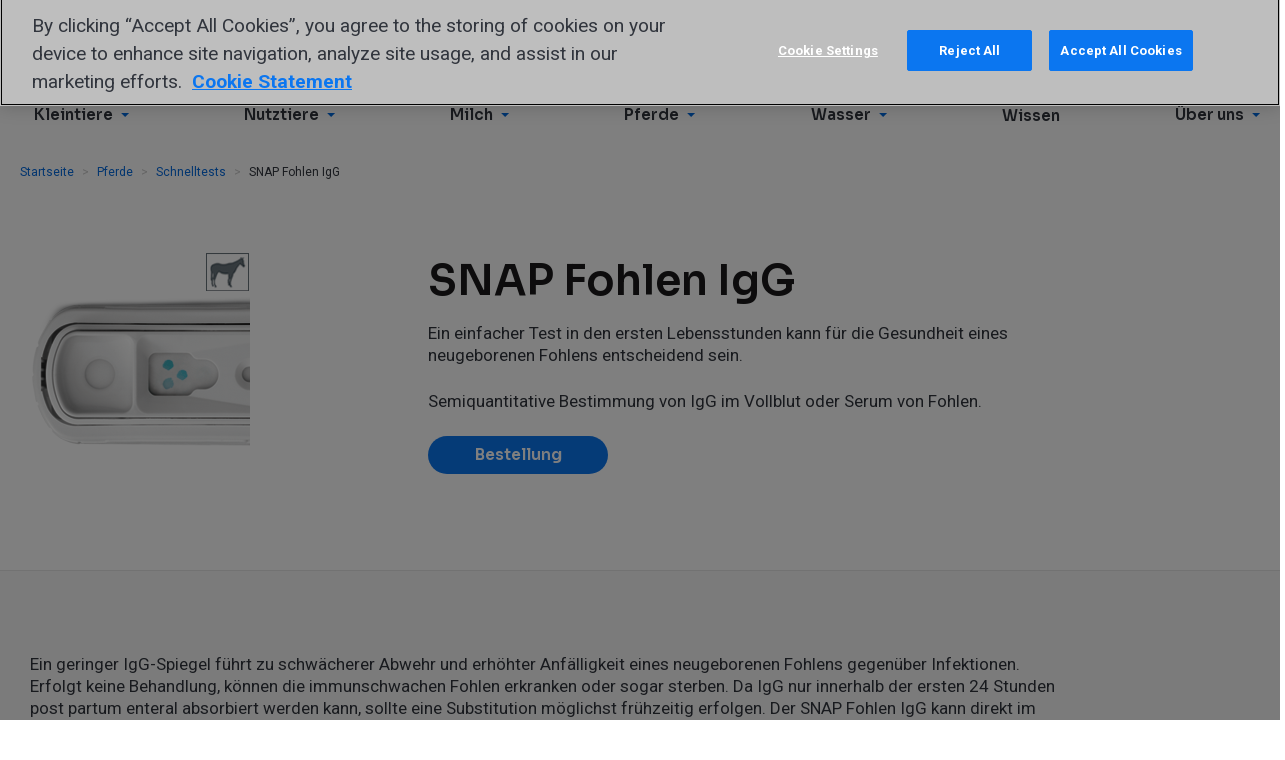

--- FILE ---
content_type: text/html; charset=utf-8
request_url: https://www.idexx.de/de/equine/snap-tests/snap-foal-igg-test/
body_size: 12877
content:












<!doctype html>
<html lang="de">
  <head>
    <meta charset="utf-8">
    <meta http-equiv="x-ua-compatible" content="ie=edge">
    <meta name="theme-color" content="#30353E" media="(prefers-color-scheme: light)">
    <meta name="theme-color" content="#30353E" media="(prefers-color-scheme: dark)">

    



  
  
    
      <script>(function(w,d,s,l,i){w[l]=w[l]||[];w[l].push({'gtm.start':
        new Date().getTime(),event:'gtm.js'});var f=d.getElementsByTagName(s)[0],
                                                  j=d.createElement(s),dl=l!='dataLayer'?'&l='+l:'';j.async=true;j.src=
          'https://www.googletagmanager.com/gtm.js?id='+i+dl;f.parentNode.insertBefore(j,f);
      })(window,document,'script','dataLayer',"GTM-W2SMVTRF");</script>
    
      <script>(function(w,d,s,l,i){w[l]=w[l]||[];w[l].push({'gtm.start':
        new Date().getTime(),event:'gtm.js'});var f=d.getElementsByTagName(s)[0],
                                                  j=d.createElement(s),dl=l!='dataLayer'?'&l='+l:'';j.async=true;j.src=
          'https://www.googletagmanager.com/gtm.js?id='+i+dl;f.parentNode.insertBefore(j,f);
      })(window,document,'script','dataLayer',"GTM-PHCHCCJ");</script>
    
  

  
  

  
  

  
  

  
  

  




  <script>
    window.interdeal = {
      "sitekey": "b2db77500c32adbf057f2fc52d55013c",
      "Position": "Left",
      "domains": {
        "js": "https://cdn.equalweb.com/",
        "acc": "https://access.equalweb.com/"
      },
      "Menulang": "de",
      "btnStyle": {
        "vPosition": ["80%", "80%"],
        "scale": ["0.5", "0.5"],
        "color": {"main": "#1c4bb6", "second": "#ffffff"},
        "icon": {"outline": false, "type": 1, "shape": "circle"}
      }
    };
    (function(doc, head, body){
      var coreCall             = doc.createElement('script');
      coreCall.src             = interdeal.domains.js + 'core/5.0.10/accessibility.js';
      coreCall.defer           = true;
      coreCall.integrity       = 'sha512-gKQdQe59Hw864B9Pbxo+0aPeJJQdKODsfg0Vwf+zIQcRS7uR+kd3oEX3ClAdDERLQbO5LmliXmzjNjrxkP5wgA==';
      coreCall.crossOrigin     = 'anonymous';
      coreCall.setAttribute('data-cfasync', true );
      body? body.appendChild(coreCall) : head.appendChild(coreCall);
    })(document, document.head, document.body);
  </script>


    


    <title>
      
        SNAP Fohlen IgG - IDEXX Germany
      
    </title>

    <meta name="viewport" content="width=device-width,initial-scale=1">

    
      
      
    

    
    

    
      
        <link rel="canonical" href="https://www.idexx.de/de/equine/snap-tests/snap-foal-igg-test/">
      
    

    
<link rel="apple-touch-icon-precomposed" sizes="57x57" href="/static/favicon/idexxcom/apple-touch-icon-57x57.6551980f1687.png" />
<link rel="apple-touch-icon-precomposed" sizes="114x114" href="/static/favicon/idexxcom/apple-touch-icon-114x114.e17299181fa8.png" />
<link rel="apple-touch-icon-precomposed" sizes="72x72" href="/static/favicon/idexxcom/apple-touch-icon-72x72.859c42111d18.png" />
<link rel="apple-touch-icon-precomposed" sizes="144x144" href="/static/favicon/idexxcom/apple-touch-icon-144x144.4e618e499530.png" />
<link rel="apple-touch-icon-precomposed" sizes="60x60" href="/static/favicon/idexxcom/apple-touch-icon-60x60.c09df8091702.png" />
<link rel="apple-touch-icon-precomposed" sizes="120x120" href="/static/favicon/idexxcom/apple-touch-icon-120x120.1fbba1207f64.png" />
<link rel="apple-touch-icon-precomposed" sizes="76x76" href="/static/favicon/idexxcom/apple-touch-icon-76x76.df47628b2aac.png" />
<link rel="apple-touch-icon-precomposed" sizes="152x152" href="/static/favicon/idexxcom/apple-touch-icon-152x152.f7a19308267f.png" />
<link rel="icon" type="image/png" href="/static/favicon/idexxcom/favicon-196x196.21a4d06601e4.png" sizes="196x196" />
<link rel="icon" type="image/png" href="/static/favicon/idexxcom/favicon-96x96.15258fc86139.png" sizes="96x96" />
<link rel="icon" type="image/png" href="/static/favicon/idexxcom/favicon-32x32.521c6b75c89f.png" sizes="32x32" />
<link rel="icon" type="image/png" href="/static/favicon/idexxcom/favicon-16x16.820aefd4a163.png" sizes="16x16" />
<link rel="icon" type="image/png" href="/static/favicon/idexxcom/favicon-128.0536029c7543.png" sizes="128x128" />
<meta name="application-name" content="IDEXX Germany"/>
<meta name="msapplication-TileColor" content="#FFFFFF" />
<meta name="msapplication-TileImage" content="/static/favicon/idexxcom/mstile-144x144.4e618e499530.png" />
<meta name="msapplication-square70x70logo" content="/static/favicon/idexxcom/mstile-70x70.0536029c7543.png" />
<meta name="msapplication-square150x150logo" content="/static/favicon/idexxcom/mstile-150x150.6071d5bfc328.png" />
<meta name="msapplication-wide310x150logo" content="/static/favicon/idexxcom/mstile-310x150.fb1239b02a87.png" />
<meta name="msapplication-square310x310logo" content="/static/favicon/idexxcom/mstile-310x310.f922ae73b0dc.png" />
<!--[if IE]><link rel="shortcut icon" href="/static/favicon/idexxcom/favicon.b9f7b4ed717b.ico"><![endif]-->


    <link rel="dns-prefetch" href="/media/">
    <link rel="preconnect" href="https://fonts.googleapis.com">
    <link rel="preconnect" href="https://fonts.gstatic.com" crossorigin>
    <link href="https://fonts.googleapis.com/css2?family=Roboto:ital,wght@0,400;0,700;1,400;1,700&family=Sora:wght@400;600&display=swap" rel="stylesheet">

    
    <script>
      (function(d) {
        var config = {
          kitId: 'scs5okb',
          scriptTimeout: 3000,
          async: true
        },
            h=d.documentElement,t=setTimeout(function(){h.className=h.className.replace(/\bwf-loading\b/g,"")+" wf-inactive";},config.scriptTimeout),tk=d.createElement("script"),f=false,s=d.getElementsByTagName("script")[0],a;h.className+=" wf-loading";tk.src='https://use.typekit.net/'+config.kitId+'.js';tk.async=true;tk.onload=tk.onreadystatechange=function(){a=this.readyState;if(f||a&&a!="complete"&&a!="loaded")return;f=true;clearTimeout(t);try{Typekit.load(config)}catch(e){}};s.parentNode.insertBefore(tk,s)
      })(document);
    </script>

    
    <link  rel="stylesheet" href="/static/assets/idexxcom--lUNkJmD.41d1393bfe97.css" />
<script type="module" crossorigin="" src="/static/assets/idexxcom-qJs3xpRq.b2f874993581.js"></script>
<link href="/static/assets/modulepreload-polyfill-B5Qt9EMX.1aa58a1651bc.js" type="text/javascript" crossorigin="anonymous" rel="modulepreload" as="script" />
    <link  rel="stylesheet" href="/static/assets/banner-Dl-x8Ws6.17c6ddf9e0b6.css" />
<script type="module" crossorigin="" src="/static/assets/banner-CO2JAfbI.6513d89f9a9e.js"></script>

    

    

    

    
  </head>
  <body id="page-top" class="lang-de  tpl-base">
    



  
  
    
      <noscript><iframe src="https://www.googletagmanager.com/ns.html?id=GTM-W2SMVTRF" height="0" width="0" style="display:none;visibility:hidden"></iframe></noscript>
    
      <noscript><iframe src="https://www.googletagmanager.com/ns.html?id=GTM-PHCHCCJ" height="0" width="0" style="display:none;visibility:hidden"></iframe></noscript>
    
  

  
  

  



    



    

    

  
    

      <nav aria-label="Skip links" class="sr-only">
        <ul class="skip-links">
          <li><a href="/de/" title="[Alt + 0]" accesskey="0">Go to home</a></li>
          <li><a href="#page-navigation" title="[Alt + 1]" accesskey="1">Jump to navigation</a></li>
          <li><a href="#page-content" title="[Alt + 2]" accesskey="2">Jump to content</a></li>
          <li><a href="#page-footer" title="[Alt + 3]" accesskey="3">Contact</a></li>
        </ul>
      </nav>

      <header class="header">
        <div class="header-top-menu" role="navigation" aria-label="Top">
          <div class="container clearfix">
            <div class="navbar-brand">
              <a class="logo header-logo" href="/de/"><span class="sr-only">IDEXX</span></a>
            </div>
            <ul class="header-top-menu-list">
              
              
                
                  <!-- Menu Cache: 12 de Generated Tue, 20 Jan 2026 12:09:44 +0000 -->
                  



  
    <li class="
               hidden-xs hidden-sm
               
              ">
      <a href="/de/about-idexx/customer-support/">
        Kundendienst
      </a>
    </li>
  

  
    <li class="
               hidden-xs hidden-sm
               
              ">
      <a href="/de/about-idexx/contact-idexx/">
        Kontakt
      </a>
    </li>
  

  
    <li class="
               hidden-xs hidden-sm
               
              ">
      <a href="https://careers.idexx.com/de">
        Karriere
      </a>
    </li>
  

  
    <li class="
               hidden-xs hidden-sm
               
              ">
      <a href="https://supplier-resources.idexx.com/de/">
        Lieferanten
      </a>
    </li>
  


                
              
            </ul>

            <ul class="header-top-menu-list is-meta-list">
              <li class="navbar-toggle-item">
                <button type="button" class="js-header-nav-toggle navbar-toggle collapsed" data-toggle="collapse" data-target=".js-navbar-header">
                  <span class="icon-bar"></span>
                  <span class="icon-bar"></span>
                  <span class="icon-bar"></span>
                </button>
              </li>
              <li class="mobile-logo">
                <a class="logo header-logo" href="/de/"><span class="sr-only">IDEXX</span></a>
              </li>
              
                
                <li class="mobile-search-button">
                  <a href="/de/search/">
                    <svg width="32" height="32" viewBox="0 0 32 32" xmlns="http://www.w3.org/2000/svg">
                      <path fill="currentColor" d="M23.584 20.55l7.527 7.527a2.145 2.145 0 1 1-3.034 3.034l-7.527-7.527A12.94 12.94 0 0 1 13 26C5.82 26 0 20.18 0 13S5.82 0 13 0s13 5.82 13 13a12.94 12.94 0 0 1-2.416 7.55zM13 22a9 9 0 1 0 0-18 9 9 0 0 0 0 18z"/>
                    </svg>
                  </a>
                </li>
                <li class="search-form header-search-form" role="search">
                  <form action="/de/search/" method="get" class="search-form">
                    <div class="search-group">
                      <input name="q" class="form-control search-group-input" type="text" value="" placeholder="Suche">
                      <button class="btn search-group-btn">
                        <span class="icon icon-search">
  <svg role="presentation">
    <use xlink:href="/static/sprites/icons.5dd0edd3081d.svg#search"></use>
  </svg>
  
    <span class="sr-only">Suche</span>
  
</span>

                      </button>
                    </div>
                  </form>
                </li>
              
              
                <!-- Menu Cache: 12 de Generated Tue, 20 Jan 2026 12:09:44 +0000 -->
                



<li class="country-picker dropdown">
  <a class="country-picker-dropdown-toggle link-wrapper"
     data-toggle="dropdown" href="#">
    
      <span class="icon icon-flag-de country-picker-flag">
  <svg role="presentation">
    <use xlink:href="/static/sprites/flags.e6457b0b8921.svg#flag-de"></use>
  </svg>
  
    <span class="sr-only">Germany</span>
  
</span>

    
  </a>

  <ul class="country-picker-dropdown-menu dropdown-menu">
    <li class="country-picker-item ">
      <a href="https://www.idexx.com.au/en-au/" class="country-picker-country link-wrapper">
        <span class="icon icon-flag-au country-picker-flag">
  <svg role="presentation">
    <use xlink:href="/static/sprites/flags.e6457b0b8921.svg#flag-au"></use>
  </svg>
  
    <span class="sr-only">Australia</span>
  
</span>

        <span class="link-inner">Australia</span>
      </a>
    </li>

    <li class="country-picker-item ">
      <a href="https://www.idexx.at/de-at/" class="country-picker-country link-wrapper">
        <span class="icon icon-flag-at country-picker-flag">
  <svg role="presentation">
    <use xlink:href="/static/sprites/flags.e6457b0b8921.svg#flag-at"></use>
  </svg>
  
    <span class="sr-only">Austria</span>
  
</span>

        <span class="link-inner">Österreich</span>
      </a>
    </li>

    <li class="country-picker-item ">
      <a href="https://www.idexx.com.br/pt-br/" class="country-picker-country link-wrapper">
        <span class="icon icon-flag-br country-picker-flag">
  <svg role="presentation">
    <use xlink:href="/static/sprites/flags.e6457b0b8921.svg#flag-br"></use>
  </svg>
  
    <span class="sr-only">Brazil</span>
  
</span>

        <span class="link-inner">Brazil</span>
      </a>
    </li>

    <li class="country-picker-item ">
      <a href="https://ca.idexx.com/" class="country-picker-country link-wrapper">
        <span class="icon icon-flag-ca country-picker-flag">
  <svg role="presentation">
    <use xlink:href="/static/sprites/flags.e6457b0b8921.svg#flag-ca"></use>
  </svg>
  
    <span class="sr-only">Canada</span>
  
</span>

        <span class="link-inner">Canada</span>
      </a>
    </li>

    <li class="country-picker-item ">
      <a href="http://www.idexx.com.cn/" class="country-picker-country link-wrapper">
        <span class="icon icon-flag-cn country-picker-flag">
  <svg role="presentation">
    <use xlink:href="/static/sprites/flags.e6457b0b8921.svg#flag-cn"></use>
  </svg>
  
    <span class="sr-only">China</span>
  
</span>

        <span class="link-inner">中国大陆</span>
      </a>
    </li>

    <li class="country-picker-item ">
      <a href="https://www.idexx.cz/cs-cz/" class="country-picker-country link-wrapper">
        <span class="icon icon-flag-cz country-picker-flag">
  <svg role="presentation">
    <use xlink:href="/static/sprites/flags.e6457b0b8921.svg#flag-cz"></use>
  </svg>
  
    <span class="sr-only">Czech</span>
  
</span>

        <span class="link-inner">Česko</span>
      </a>
    </li>

    <li class="country-picker-item ">
      <a href="https://www.idexx.dk/da/" class="country-picker-country link-wrapper">
        <span class="icon icon-flag-dk country-picker-flag">
  <svg role="presentation">
    <use xlink:href="/static/sprites/flags.e6457b0b8921.svg#flag-dk"></use>
  </svg>
  
    <span class="sr-only">Denmark</span>
  
</span>

        <span class="link-inner">Danmark</span>
      </a>
    </li>

    <li class="country-picker-item ">
      <a href="https://www.idexx.fi/fi/" class="country-picker-country link-wrapper">
        <span class="icon icon-flag-fi country-picker-flag">
  <svg role="presentation">
    <use xlink:href="/static/sprites/flags.e6457b0b8921.svg#flag-fi"></use>
  </svg>
  
    <span class="sr-only">Finland</span>
  
</span>

        <span class="link-inner">Suomi</span>
      </a>
    </li>

    <li class="country-picker-item ">
      <a href="https://www.idexx.fr/fr/" class="country-picker-country link-wrapper">
        <span class="icon icon-flag-fr country-picker-flag">
  <svg role="presentation">
    <use xlink:href="/static/sprites/flags.e6457b0b8921.svg#flag-fr"></use>
  </svg>
  
    <span class="sr-only">France</span>
  
</span>

        <span class="link-inner">France</span>
      </a>
    </li>

    <li class="country-picker-item country-picker-item-active">
      <a href="https://www.idexx.de/de/" class="country-picker-country link-wrapper">
        <span class="icon icon-flag-de country-picker-flag">
  <svg role="presentation">
    <use xlink:href="/static/sprites/flags.e6457b0b8921.svg#flag-de"></use>
  </svg>
  
    <span class="sr-only">Germany</span>
  
</span>

        <span class="link-inner">Deutschland</span>
      </a>
    </li>

    <li class="country-picker-item ">
      <a href="https://www.idexx.it/it/" class="country-picker-country link-wrapper">
        <span class="icon icon-flag-it country-picker-flag">
  <svg role="presentation">
    <use xlink:href="/static/sprites/flags.e6457b0b8921.svg#flag-it"></use>
  </svg>
  
    <span class="sr-only">Italy</span>
  
</span>

        <span class="link-inner">Italia</span>
      </a>
    </li>

    <li class="country-picker-item ">
      <a href="http://www.idexx.co.jp/" class="country-picker-country link-wrapper">
        <span class="icon icon-flag-jp country-picker-flag">
  <svg role="presentation">
    <use xlink:href="/static/sprites/flags.e6457b0b8921.svg#flag-jp"></use>
  </svg>
  
    <span class="sr-only">Japan</span>
  
</span>

        <span class="link-inner">日本</span>
      </a>
    </li>

    <li class="country-picker-item ">
      <a href="http://www.idexx.kr/" class="country-picker-country link-wrapper">
        <span class="icon icon-flag-kr country-picker-flag">
  <svg role="presentation">
    <use xlink:href="/static/sprites/flags.e6457b0b8921.svg#flag-kr"></use>
  </svg>
  
    <span class="sr-only">Korea</span>
  
</span>

        <span class="link-inner">대한민국</span>
      </a>
    </li>

    <li class="country-picker-item ">
      <a href="https://al.idexx.com/es-xl/" class="country-picker-country link-wrapper">
        <span class="icon icon-flag-none country-picker-flag">
  <svg role="presentation">
    <use xlink:href="/static/sprites/flags.e6457b0b8921.svg#flag-none"></use>
  </svg>
  
    <span class="sr-only">Latin America</span>
  
</span>

        <span class="link-inner">Latin America</span>
      </a>
    </li>

    <li class="country-picker-item ">
      <a href="https://www.idexx.nl/nl/" class="country-picker-country link-wrapper">
        <span class="icon icon-flag-nl country-picker-flag">
  <svg role="presentation">
    <use xlink:href="/static/sprites/flags.e6457b0b8921.svg#flag-nl"></use>
  </svg>
  
    <span class="sr-only">Netherlands</span>
  
</span>

        <span class="link-inner">Netherlands</span>
      </a>
    </li>

    <li class="country-picker-item ">
      <a href="https://www.idexx.co.nz/en-nz/" class="country-picker-country link-wrapper">
        <span class="icon icon-flag-nz country-picker-flag">
  <svg role="presentation">
    <use xlink:href="/static/sprites/flags.e6457b0b8921.svg#flag-nz"></use>
  </svg>
  
    <span class="sr-only">New Zealand</span>
  
</span>

        <span class="link-inner">New Zealand</span>
      </a>
    </li>

    <li class="country-picker-item ">
      <a href="https://www.idexx.no/nb/" class="country-picker-country link-wrapper">
        <span class="icon icon-flag-no country-picker-flag">
  <svg role="presentation">
    <use xlink:href="/static/sprites/flags.e6457b0b8921.svg#flag-no"></use>
  </svg>
  
    <span class="sr-only">Norway</span>
  
</span>

        <span class="link-inner">Norge</span>
      </a>
    </li>

    <li class="country-picker-item ">
      <a href="https://www.idexx.pl/pl/" class="country-picker-country link-wrapper">
        <span class="icon icon-flag-pl country-picker-flag">
  <svg role="presentation">
    <use xlink:href="/static/sprites/flags.e6457b0b8921.svg#flag-pl"></use>
  </svg>
  
    <span class="sr-only">Poland</span>
  
</span>

        <span class="link-inner">Polska</span>
      </a>
    </li>

    <li class="country-picker-item ">
      <a href="https://www.idexx.cz/cs-cz/" class="country-picker-country link-wrapper">
        <span class="icon icon-flag-sk country-picker-flag">
  <svg role="presentation">
    <use xlink:href="/static/sprites/flags.e6457b0b8921.svg#flag-sk"></use>
  </svg>
  
    <span class="sr-only">Slovakia</span>
  
</span>

        <span class="link-inner">Slovensko</span>
      </a>
    </li>

    <li class="country-picker-item ">
      <a href="https://www.idexx.co.za/en-za/" class="country-picker-country link-wrapper">
        <span class="icon icon-flag-za country-picker-flag">
  <svg role="presentation">
    <use xlink:href="/static/sprites/flags.e6457b0b8921.svg#flag-za"></use>
  </svg>
  
    <span class="sr-only">South Africa</span>
  
</span>

        <span class="link-inner">South Africa</span>
      </a>
    </li>

    <li class="country-picker-item ">
      <a href="https://www.idexx.es/es/" class="country-picker-country link-wrapper">
        <span class="icon icon-flag-es country-picker-flag">
  <svg role="presentation">
    <use xlink:href="/static/sprites/flags.e6457b0b8921.svg#flag-es"></use>
  </svg>
  
    <span class="sr-only">Spain</span>
  
</span>

        <span class="link-inner">España</span>
      </a>
    </li>

    <li class="country-picker-item ">
      <a href="https://www.idexx.se/sv/" class="country-picker-country link-wrapper">
        <span class="icon icon-flag-sv country-picker-flag">
  <svg role="presentation">
    <use xlink:href="/static/sprites/flags.e6457b0b8921.svg#flag-sv"></use>
  </svg>
  
    <span class="sr-only">Sweden</span>
  
</span>

        <span class="link-inner">Sverige</span>
      </a>
    </li>

    <li class="country-picker-item ">
      <a href="https://www.idexx.ch/de-ch/" class="country-picker-country link-wrapper">
        <span class="icon icon-flag-ch country-picker-flag">
  <svg role="presentation">
    <use xlink:href="/static/sprites/flags.e6457b0b8921.svg#flag-ch"></use>
  </svg>
  
    <span class="sr-only">Switzerland</span>
  
</span>

        <span class="link-inner">Schweiz DE</span>
      </a>
    </li>

    <li class="country-picker-item ">
      <a href="https://www.idexx.ch/fr-ch/" class="country-picker-country link-wrapper">
        <span class="icon icon-flag-ch country-picker-flag">
  <svg role="presentation">
    <use xlink:href="/static/sprites/flags.e6457b0b8921.svg#flag-ch"></use>
  </svg>
  
    <span class="sr-only">Switzerland</span>
  
</span>

        <span class="link-inner">Schweiz FR</span>
      </a>
    </li>

    <li class="country-picker-item ">
      <a href="https://www.idexx.com.tw/zh-hant/" class="country-picker-country link-wrapper">
        <span class="icon icon-flag-tw country-picker-flag">
  <svg role="presentation">
    <use xlink:href="/static/sprites/flags.e6457b0b8921.svg#flag-tw"></use>
  </svg>
  
    <span class="sr-only">Taiwan</span>
  
</span>

        <span class="link-inner">台灣</span>
      </a>
    </li>

    <li class="country-picker-item ">
      <a href="https://www.idexx.com/en/" class="country-picker-country link-wrapper">
        <span class="icon icon-flag-us country-picker-flag">
  <svg role="presentation">
    <use xlink:href="/static/sprites/flags.e6457b0b8921.svg#flag-us"></use>
  </svg>
  
    <span class="sr-only">USA</span>
  
</span>

        <span class="link-inner">USA</span>
      </a>
    </li>

    <li class="country-picker-item ">
      <a href="https://www.idexx.co.uk/en-gb/" class="country-picker-country link-wrapper">
        <span class="icon icon-flag-gb country-picker-flag">
  <svg role="presentation">
    <use xlink:href="/static/sprites/flags.e6457b0b8921.svg#flag-gb"></use>
  </svg>
  
    <span class="sr-only">United Kingdom</span>
  
</span>

        <span class="link-inner">United Kingdom</span>
      </a>
    </li>

  </ul> <!-- /country-picker-dropdown-menu -->
</li> <!-- /country-picker dropdown -->

              

              
              
            </ul>

            




  <div id="global-navigation"></div>
  
    <script async defer src="https://content.idexx.com/global-navigation-idexxcom/index.5.1.1.js"></script>
    <script async defer src="https://content.idexx.com/global-navigation-idexxcom/runtime.5.1.1.js"></script>
    <script async defer src="https://content.idexx.com/global-navigation-idexxcom/vendors.5.1.1.js"></script>
  


          </div>
        </div>
        <div class="navbar navbar-default navbar-static-top" role="navigation" aria-label="Primary">
          <div class="container">
            <div class="navbar-collapse collapse js-navbar-header has-sso">
              
                <nav class="nav navbar-main" id="page-navigation" role="navigation">
                  
                    <ul class="nav navbar-nav">
                      
                      
                        
                          <!-- Menu Cache: 12 de Generated Tue, 20 Jan 2026 12:10:24 +0000 -->
                          



  <li class="child  ancestor children dropdown first">
    <a
      
        class="dropdown-toggle" data-toggle="dropdown"
      
      href="/de/veterinary/">
      
        <span>
          Kleintiere
        </span>
        
          <span class="icon icon-arrow-minimal-right icon-brand-primary">
  <svg role="presentation">
    <use xlink:href="/static/sprites/icons.5dd0edd3081d.svg#arrow-minimal-right"></use>
  </svg>
  
</span>

        
      
    </a>
    
      <div class="dropdown-menu megamenu" role="menu">
        <div class="container">
          <div class="megamenu-display-home-link">
            <a href="/de/veterinary/" class="megamenu-home-link link-wrapper">
              <span class="link-inner">
                Kleintiere
              </span>
            </a>
          </div>
          <div class="container-inner">
            <div class="megamenu-mobile-title" aria-hidden="true">
              <span class="icon icon-arrow-minimal-left icon-brand-primary">
  <svg role="presentation">
    <use xlink:href="/static/sprites/icons.5dd0edd3081d.svg#arrow-minimal-left"></use>
  </svg>
  
</span>

              Kleintiere
            </div>
            
              



  <ul class="megamenu-list megamenu-list-mobile-home">
    <li class="child megamenu-mobile-home-item">
      <a href="/de/veterinary/" class="link-wrapper megamenu-mobile-home-link">
        <span class="link-inner">
          Kleintiere
        </span>
      </a>
    </li>
  </ul>


  <ul class="megamenu-list">
    <li class="child ancestor children dropdown first">
      <a class="megamenu-links-title
                 dropdown-toggle"
          data-toggle="dropdown"
         href="/de/veterinary/analyzers/">
        <span>
          Praxisinterne Analysegeräte
        </span>
        
          <span class="icon icon-caret-down icon-brand-primary">
  <svg role="presentation">
    <use xlink:href="/static/sprites/icons.5dd0edd3081d.svg#caret-down"></use>
  </svg>
  
</span>

          <span class="icon icon-arrow-minimal-right icon-brand-primary">
  <svg role="presentation">
    <use xlink:href="/static/sprites/icons.5dd0edd3081d.svg#arrow-minimal-right"></use>
  </svg>
  
</span>

        
      </a>
      
        <div class="dropdown-menu" role="menu">
          <div class="container">
            <div class="megamenu-mobile-title" aria-hidden="true">
              <span class="icon icon-arrow-minimal-left icon-brand-primary">
  <svg role="presentation">
    <use xlink:href="/static/sprites/icons.5dd0edd3081d.svg#arrow-minimal-left"></use>
  </svg>
  
</span>

              Praxisinterne Analysegeräte
            </div>
            <ul>
              
                
                  <li class="child megamenu-mobile-home-item">
                    <a href="/de/veterinary/analyzers/" class="link-wrapper megamenu-mobile-home-link">
                      <span class="link-inner">
                        View all Praxisinterne Analysegeräte
                      </span>
                    </a>
                  </li>
                
                


<li class="child">
	<a href="/de/veterinary/analyzers/catalyst-one-chemistry-analyzer/">Catalyst One</a>
	
</li>

<li class="child">
	<a href="/de/veterinary/analyzers/hematology/procyte-one-analyzer/">ProCyte One</a>
	
</li>

<li class="child">
	<a href="/de/veterinary/analyzers/hematology/procyte-dx-analyzer/">ProCyte Dx</a>
	
</li>

<li class="child">
	<a href="/de/veterinary/analyzers/sedivue-dx-analyzer/">SediVue Dx</a>
	
</li>

<li class="child">
	<a href="/de/veterinary/analyzers/invue-dx-analyzer/">IDEXX inVue Dx Zellanalysegerät</a>
	
</li>

<li class="child">
	<a href="/de/veterinary/analyzers/analyzer-support/">Support für Analysegeräte</a>
	
</li>

<li class="child">
	<a href="/de/veterinary/products/analyzers">Alle Analysegeräte</a>
	
</li>

              
            </ul>
          </div>
        </div>
      
    </li>
  </ul>

  <ul class="megamenu-list">
    <li class="child children dropdown">
      <a class="megamenu-links-title
                 dropdown-toggle"
          data-toggle="dropdown"
         href="/de/veterinary/reference-laboratories/">
        <span>
          Labor
        </span>
        
          <span class="icon icon-caret-down icon-brand-primary">
  <svg role="presentation">
    <use xlink:href="/static/sprites/icons.5dd0edd3081d.svg#caret-down"></use>
  </svg>
  
</span>

          <span class="icon icon-arrow-minimal-right icon-brand-primary">
  <svg role="presentation">
    <use xlink:href="/static/sprites/icons.5dd0edd3081d.svg#arrow-minimal-right"></use>
  </svg>
  
</span>

        
      </a>
      
        <div class="dropdown-menu" role="menu">
          <div class="container">
            <div class="megamenu-mobile-title" aria-hidden="true">
              <span class="icon icon-arrow-minimal-left icon-brand-primary">
  <svg role="presentation">
    <use xlink:href="/static/sprites/icons.5dd0edd3081d.svg#arrow-minimal-left"></use>
  </svg>
  
</span>

              Labor
            </div>
            <ul>
              
                
                  <li class="child megamenu-mobile-home-item">
                    <a href="/de/veterinary/reference-laboratories/" class="link-wrapper megamenu-mobile-home-link">
                      <span class="link-inner">
                        View all Labor
                      </span>
                    </a>
                  </li>
                
                


<li class="child">
	<a href="/de/veterinary/reference-laboratories/reference-laboratory-support/">Service</a>
	
</li>

<li class="child">
	<a href="/de/veterinary/reference-laboratories/sdma/">IDEXX SDMA</a>
	
</li>

<li class="child">
	<a href="/de/veterinary/reference-laboratories/fecal-testing/fecal-dx-antigen-test/">Fecal Dx-Antigentest</a>
	
</li>

<li class="child">
	<a href="/de/veterinary/reference-laboratories/cbc/">Das große Blutbild bei IDEXX</a>
	
</li>

<li class="child">
	<a href="/de/veterinary/reference-laboratories/pancreatic-health/">Spec cPL-Test/Spec fPL-Test</a>
	
</li>

<li class="child">
	<a href="/de/veterinary/reference-laboratories/cardiac-health-tests/">Cardiopet proBNP</a>
	
</li>

<li class="child">
	<a href="/de/veterinary/reference-laboratories/tests-and-services/">Leistungsverzeichnis</a>
	
</li>

<li class="child">
	<a href="/de/veterinary/reference-laboratories/pathology/">Pathologie</a>
	
</li>

<li class="child">
	<a href="/de/veterinary/reference-laboratories/">Labor Überblick</a>
	
</li>

              
            </ul>
          </div>
        </div>
      
    </li>
  </ul>

  <ul class="megamenu-list">
    <li class="child children dropdown">
      <a class="megamenu-links-title
                 dropdown-toggle"
          data-toggle="dropdown"
         href="/de/veterinary/software-services/">
        <span>
          Praxismanagement
        </span>
        
          <span class="icon icon-caret-down icon-brand-primary">
  <svg role="presentation">
    <use xlink:href="/static/sprites/icons.5dd0edd3081d.svg#caret-down"></use>
  </svg>
  
</span>

          <span class="icon icon-arrow-minimal-right icon-brand-primary">
  <svg role="presentation">
    <use xlink:href="/static/sprites/icons.5dd0edd3081d.svg#arrow-minimal-right"></use>
  </svg>
  
</span>

        
      </a>
      
        <div class="dropdown-menu" role="menu">
          <div class="container">
            <div class="megamenu-mobile-title" aria-hidden="true">
              <span class="icon icon-arrow-minimal-left icon-brand-primary">
  <svg role="presentation">
    <use xlink:href="/static/sprites/icons.5dd0edd3081d.svg#arrow-minimal-left"></use>
  </svg>
  
</span>

              Praxismanagement
            </div>
            <ul>
              
                
                  <li class="child megamenu-mobile-home-item">
                    <a href="/de/veterinary/software-services/" class="link-wrapper megamenu-mobile-home-link">
                      <span class="link-inner">
                        View all Praxismanagement
                      </span>
                    </a>
                  </li>
                
                


<li class="child">
	<a href="/de/veterinary/software-services/animana/">Animana</a>
	
</li>

<li class="child">
	<a href="/de/veterinary/software-services/vetconnect-plus/">VetConnect PLUS</a>
	
</li>

<li class="child">
	<a href="/de/veterinary/software-services/smartservice-solutions/">SmartService Solutions</a>
	
</li>

<li class="child">
	<a href="/de/veterinary/software-services">Alle Software-Produkte &amp; -Leistungen</a>
	
</li>

              
            </ul>
          </div>
        </div>
      
    </li>
  </ul>

  <ul class="megamenu-list">
    <li class="child children dropdown">
      <a class="megamenu-links-title
                 dropdown-toggle"
          data-toggle="dropdown"
         href="/de/veterinary/support/">
        <span>
          Ressourcen &amp; Support
        </span>
        
          <span class="icon icon-caret-down icon-brand-primary">
  <svg role="presentation">
    <use xlink:href="/static/sprites/icons.5dd0edd3081d.svg#caret-down"></use>
  </svg>
  
</span>

          <span class="icon icon-arrow-minimal-right icon-brand-primary">
  <svg role="presentation">
    <use xlink:href="/static/sprites/icons.5dd0edd3081d.svg#arrow-minimal-right"></use>
  </svg>
  
</span>

        
      </a>
      
        <div class="dropdown-menu" role="menu">
          <div class="container">
            <div class="megamenu-mobile-title" aria-hidden="true">
              <span class="icon icon-arrow-minimal-left icon-brand-primary">
  <svg role="presentation">
    <use xlink:href="/static/sprites/icons.5dd0edd3081d.svg#arrow-minimal-left"></use>
  </svg>
  
</span>

              Ressourcen &amp; Support
            </div>
            <ul>
              
                
                  <li class="child megamenu-mobile-home-item">
                    <a href="/de/veterinary/support/" class="link-wrapper megamenu-mobile-home-link">
                      <span class="link-inner">
                        View all Ressourcen &amp; Support
                      </span>
                    </a>
                  </li>
                
                


<li class="child">
	<a href="/de/veterinary/support/order-online/">Wie kann ich bestellen</a>
	
</li>

<li class="child">
	<a href="/de/veterinary/support/documents-resources/">Digitale Bibliothek</a>
	
</li>

<li class="child">
	<a href="/de/veterinary/support/certificates-analysis-small-animal/">Analysezertifikate</a>
	
</li>

<li class="child">
	<a href="/de/veterinary/support/myidexx/">MyIDEXX</a>
	
</li>

              
            </ul>
          </div>
        </div>
      
    </li>
  </ul>

  <ul class="megamenu-list">
    <li class="child">
      <a class="megamenu-links-title
                "
         
         href="https://www.idexx.de/de/veterinary/preventive-care/">
        <span>
          IDEXX Preventive Care
        </span>
        
      </a>
      
    </li>
  </ul>

  <ul class="megamenu-list">
    <li class="child children dropdown">
      <a class="megamenu-links-title
                 dropdown-toggle"
          data-toggle="dropdown"
         href="/de/veterinary/snap-tests/snap-tests-technology/">
        <span>
          Schnelltests
        </span>
        
          <span class="icon icon-caret-down icon-brand-primary">
  <svg role="presentation">
    <use xlink:href="/static/sprites/icons.5dd0edd3081d.svg#caret-down"></use>
  </svg>
  
</span>

          <span class="icon icon-arrow-minimal-right icon-brand-primary">
  <svg role="presentation">
    <use xlink:href="/static/sprites/icons.5dd0edd3081d.svg#arrow-minimal-right"></use>
  </svg>
  
</span>

        
      </a>
      
        <div class="dropdown-menu" role="menu">
          <div class="container">
            <div class="megamenu-mobile-title" aria-hidden="true">
              <span class="icon icon-arrow-minimal-left icon-brand-primary">
  <svg role="presentation">
    <use xlink:href="/static/sprites/icons.5dd0edd3081d.svg#arrow-minimal-left"></use>
  </svg>
  
</span>

              Schnelltests
            </div>
            <ul>
              
                
                  <li class="child megamenu-mobile-home-item">
                    <a href="/de/veterinary/snap-tests/snap-tests-technology/" class="link-wrapper megamenu-mobile-home-link">
                      <span class="link-inner">
                        View all Schnelltests
                      </span>
                    </a>
                  </li>
                
                


<li class="child">
	<a href="/de/veterinary/snap-tests/snap-4dx-plus-test/">SNAP 4Dx Plus</a>
	
</li>

<li class="child">
	<a href="/de/veterinary/snap-tests/snap-giardia-test/">SNAP Giardia</a>
	
</li>

<li class="child">
	<a href="/de/veterinary/snap-tests/snap-tests-technology/">Alle Schnelltests</a>
	
</li>

              
            </ul>
          </div>
        </div>
      
    </li>
  </ul>

  <ul class="megamenu-list">
    <li class="child children dropdown">
      <a class="megamenu-links-title
                 dropdown-toggle"
          data-toggle="dropdown"
         href="/de/veterinary/minimum-database/">
        <span>
          Minimale Datenbasis
        </span>
        
          <span class="icon icon-caret-down icon-brand-primary">
  <svg role="presentation">
    <use xlink:href="/static/sprites/icons.5dd0edd3081d.svg#caret-down"></use>
  </svg>
  
</span>

          <span class="icon icon-arrow-minimal-right icon-brand-primary">
  <svg role="presentation">
    <use xlink:href="/static/sprites/icons.5dd0edd3081d.svg#arrow-minimal-right"></use>
  </svg>
  
</span>

        
      </a>
      
        <div class="dropdown-menu" role="menu">
          <div class="container">
            <div class="megamenu-mobile-title" aria-hidden="true">
              <span class="icon icon-arrow-minimal-left icon-brand-primary">
  <svg role="presentation">
    <use xlink:href="/static/sprites/icons.5dd0edd3081d.svg#arrow-minimal-left"></use>
  </svg>
  
</span>

              Minimale Datenbasis
            </div>
            <ul>
              
                
                  <li class="child megamenu-mobile-home-item">
                    <a href="/de/veterinary/minimum-database/" class="link-wrapper megamenu-mobile-home-link">
                      <span class="link-inner">
                        View all Minimale Datenbasis
                      </span>
                    </a>
                  </li>
                
                


<li class="child">
	<a href="/de/veterinary/minimum-database/symptomatic-patient-assessment/">Patientenbewertung</a>
	
</li>

<li class="child">
	<a href="/de/veterinary/minimum-database/optimize-your-minimum-database-workflow/">Arbeitsablauf</a>
	
</li>

<li class="child">
	<a href="/de/veterinary/minimum-database/individualize-your-patient-care/">Patientenversorgung</a>
	
</li>

              
            </ul>
          </div>
        </div>
      
    </li>
  </ul>

  <ul class="megamenu-list">
    <li class="child">
      <a class="megamenu-links-title
                "
         
         href="/de/veterinary/kidney-health/">
        <span>
          IDEXX Lösungen für die Nierengesundheit
        </span>
        
      </a>
      
    </li>
  </ul>

  <ul class="megamenu-list">
    <li class="child children dropdown last">
      <a class="megamenu-links-title
                 dropdown-toggle"
          data-toggle="dropdown"
         href="/de/veterinary/contact-veterinary/">
        <span>
          Kontakt &amp; Service
        </span>
        
          <span class="icon icon-caret-down icon-brand-primary">
  <svg role="presentation">
    <use xlink:href="/static/sprites/icons.5dd0edd3081d.svg#caret-down"></use>
  </svg>
  
</span>

          <span class="icon icon-arrow-minimal-right icon-brand-primary">
  <svg role="presentation">
    <use xlink:href="/static/sprites/icons.5dd0edd3081d.svg#arrow-minimal-right"></use>
  </svg>
  
</span>

        
      </a>
      
        <div class="dropdown-menu" role="menu">
          <div class="container">
            <div class="megamenu-mobile-title" aria-hidden="true">
              <span class="icon icon-arrow-minimal-left icon-brand-primary">
  <svg role="presentation">
    <use xlink:href="/static/sprites/icons.5dd0edd3081d.svg#arrow-minimal-left"></use>
  </svg>
  
</span>

              Kontakt &amp; Service
            </div>
            <ul>
              
                
                  <li class="child megamenu-mobile-home-item">
                    <a href="/de/veterinary/contact-veterinary/" class="link-wrapper megamenu-mobile-home-link">
                      <span class="link-inner">
                        View all Kontakt &amp; Service
                      </span>
                    </a>
                  </li>
                
                


<li class="child">
	<a href="/de/veterinary/contact-veterinary/hotline/">Laborservice &amp; Medizinische Fachberatung</a>
	
</li>

<li class="child">
	<a href="https://www.idexx.de/de/veterinary/contact-veterinary/#hotline">Öffnungszeiten</a>
	
</li>

<li class="child">
	<a href="/de/veterinary/contact-veterinary/operating-hours/">Erreichbarkeit an Feiertagen</a>
	
</li>

<li class="child">
	<a href="/de/veterinary/contact-veterinary/contact-idexx-learning-center-support/">IDEXX Learning Center Support</a>
	
</li>

              
            </ul>
          </div>
        </div>
      
    </li>
  </ul>


            
          </div>
        </div>
      </div>
    
  </li>

  <li class="child  children dropdown">
    <a
      
        class="dropdown-toggle" data-toggle="dropdown"
      
      href="/de/livestock/">
      
        <span>
          Nutztiere
        </span>
        
          <span class="icon icon-arrow-minimal-right icon-brand-primary">
  <svg role="presentation">
    <use xlink:href="/static/sprites/icons.5dd0edd3081d.svg#arrow-minimal-right"></use>
  </svg>
  
</span>

        
      
    </a>
    
      <div class="dropdown-menu megamenu" role="menu">
        <div class="container">
          <div class="megamenu-display-home-link">
            <a href="/de/livestock/" class="megamenu-home-link link-wrapper">
              <span class="link-inner">
                Nutztiere
              </span>
            </a>
          </div>
          <div class="container-inner">
            <div class="megamenu-mobile-title" aria-hidden="true">
              <span class="icon icon-arrow-minimal-left icon-brand-primary">
  <svg role="presentation">
    <use xlink:href="/static/sprites/icons.5dd0edd3081d.svg#arrow-minimal-left"></use>
  </svg>
  
</span>

              Nutztiere
            </div>
            
              



  <ul class="megamenu-list megamenu-list-mobile-home">
    <li class="child megamenu-mobile-home-item">
      <a href="/de/livestock/" class="link-wrapper megamenu-mobile-home-link">
        <span class="link-inner">
          Nutztiere
        </span>
      </a>
    </li>
  </ul>


  <ul class="megamenu-list">
    <li class="child children dropdown first">
      <a class="megamenu-links-title
                 dropdown-toggle"
          data-toggle="dropdown"
         href="/de/livestock/products">
        <span>
          Nutztiere tests
        </span>
        
          <span class="icon icon-caret-down icon-brand-primary">
  <svg role="presentation">
    <use xlink:href="/static/sprites/icons.5dd0edd3081d.svg#caret-down"></use>
  </svg>
  
</span>

          <span class="icon icon-arrow-minimal-right icon-brand-primary">
  <svg role="presentation">
    <use xlink:href="/static/sprites/icons.5dd0edd3081d.svg#arrow-minimal-right"></use>
  </svg>
  
</span>

        
      </a>
      
        <div class="dropdown-menu" role="menu">
          <div class="container">
            <div class="megamenu-mobile-title" aria-hidden="true">
              <span class="icon icon-arrow-minimal-left icon-brand-primary">
  <svg role="presentation">
    <use xlink:href="/static/sprites/icons.5dd0edd3081d.svg#arrow-minimal-left"></use>
  </svg>
  
</span>

              Nutztiere tests
            </div>
            <ul>
              
                
                  <li class="child megamenu-mobile-home-item">
                    <a href="/de/livestock/products" class="link-wrapper megamenu-mobile-home-link">
                      <span class="link-inner">
                        View all Nutztiere tests
                      </span>
                    </a>
                  </li>
                
                


<li class="child">
	<a href="/de/livestock/products/?cy=y_category_234&amp;ds=all&amp;ts=all">Wiederkäuer</a>
	
</li>

<li class="child">
	<a href="/de/livestock/livestock-tests/swine-tests/">Schweine</a>
	
</li>

<li class="child">
	<a href="/de/livestock/livestock-tests/poultry-tests/">Geflügel</a>
	
</li>

<li class="child">
	<a href="/de/equine/products/?cy=y_category_270">Pferde</a>
	
</li>

              
            </ul>
          </div>
        </div>
      
    </li>
  </ul>

  <ul class="megamenu-list">
    <li class="child children dropdown">
      <a class="megamenu-links-title
                 dropdown-toggle"
          data-toggle="dropdown"
         href="/de/livestock/testing-solutions/">
        <span>
          IDEXX-Testlösungen
        </span>
        
          <span class="icon icon-caret-down icon-brand-primary">
  <svg role="presentation">
    <use xlink:href="/static/sprites/icons.5dd0edd3081d.svg#caret-down"></use>
  </svg>
  
</span>

          <span class="icon icon-arrow-minimal-right icon-brand-primary">
  <svg role="presentation">
    <use xlink:href="/static/sprites/icons.5dd0edd3081d.svg#arrow-minimal-right"></use>
  </svg>
  
</span>

        
      </a>
      
        <div class="dropdown-menu" role="menu">
          <div class="container">
            <div class="megamenu-mobile-title" aria-hidden="true">
              <span class="icon icon-arrow-minimal-left icon-brand-primary">
  <svg role="presentation">
    <use xlink:href="/static/sprites/icons.5dd0edd3081d.svg#arrow-minimal-left"></use>
  </svg>
  
</span>

              IDEXX-Testlösungen
            </div>
            <ul>
              
                
                  <li class="child megamenu-mobile-home-item">
                    <a href="/de/livestock/testing-solutions/" class="link-wrapper megamenu-mobile-home-link">
                      <span class="link-inner">
                        View all IDEXX-Testlösungen
                      </span>
                    </a>
                  </li>
                
                


<li class="child">
	<a href="/de/livestock/livestock-tests/ruminant-tests/alertys-pregnancy-tests/">Alertys Trächtigkeitstests</a>
	
</li>

<li class="child">
	<a href="/de/livestock/testing-solutions/idexx-realpcr-modular-platform/">IDEXX RealPCR-Tests</a>
	
</li>

              
            </ul>
          </div>
        </div>
      
    </li>
  </ul>

  <ul class="megamenu-list">
    <li class="child children dropdown">
      <a class="megamenu-links-title
                 dropdown-toggle"
          data-toggle="dropdown"
         href="/de/livestock/xchekplus-software/">
        <span>
          xChekPlus Software
        </span>
        
          <span class="icon icon-caret-down icon-brand-primary">
  <svg role="presentation">
    <use xlink:href="/static/sprites/icons.5dd0edd3081d.svg#caret-down"></use>
  </svg>
  
</span>

          <span class="icon icon-arrow-minimal-right icon-brand-primary">
  <svg role="presentation">
    <use xlink:href="/static/sprites/icons.5dd0edd3081d.svg#arrow-minimal-right"></use>
  </svg>
  
</span>

        
      </a>
      
        <div class="dropdown-menu" role="menu">
          <div class="container">
            <div class="megamenu-mobile-title" aria-hidden="true">
              <span class="icon icon-arrow-minimal-left icon-brand-primary">
  <svg role="presentation">
    <use xlink:href="/static/sprites/icons.5dd0edd3081d.svg#arrow-minimal-left"></use>
  </svg>
  
</span>

              xChekPlus Software
            </div>
            <ul>
              
                
                  <li class="child megamenu-mobile-home-item">
                    <a href="/de/livestock/xchekplus-software/" class="link-wrapper megamenu-mobile-home-link">
                      <span class="link-inner">
                        View all xChekPlus Software
                      </span>
                    </a>
                  </li>
                
                


<li class="child">
	<a href="/de/livestock/xchekplus-software/xchek-software-resources/">Ressourcen zu xChek</a>
	
</li>

              
            </ul>
          </div>
        </div>
      
    </li>
  </ul>

  <ul class="megamenu-list">
    <li class="child children dropdown">
      <a class="megamenu-links-title
                 dropdown-toggle"
          data-toggle="dropdown"
         href="/de/livestock/resources-support/">
        <span>
          Ressourcen &amp; Support
        </span>
        
          <span class="icon icon-caret-down icon-brand-primary">
  <svg role="presentation">
    <use xlink:href="/static/sprites/icons.5dd0edd3081d.svg#caret-down"></use>
  </svg>
  
</span>

          <span class="icon icon-arrow-minimal-right icon-brand-primary">
  <svg role="presentation">
    <use xlink:href="/static/sprites/icons.5dd0edd3081d.svg#arrow-minimal-right"></use>
  </svg>
  
</span>

        
      </a>
      
        <div class="dropdown-menu" role="menu">
          <div class="container">
            <div class="megamenu-mobile-title" aria-hidden="true">
              <span class="icon icon-arrow-minimal-left icon-brand-primary">
  <svg role="presentation">
    <use xlink:href="/static/sprites/icons.5dd0edd3081d.svg#arrow-minimal-left"></use>
  </svg>
  
</span>

              Ressourcen &amp; Support
            </div>
            <ul>
              
                
                  <li class="child megamenu-mobile-home-item">
                    <a href="/de/livestock/resources-support/" class="link-wrapper megamenu-mobile-home-link">
                      <span class="link-inner">
                        View all Ressourcen &amp; Support
                      </span>
                    </a>
                  </li>
                
                


<li class="child">
	<a href="/de/livestock/resources-support/product-inserts/">Gebrauchsinformationen für Produkte</a>
	
</li>

<li class="child">
	<a href="/de/livestock/resources-support/certificates-analysis-livestock/">Analysezertifikate</a>
	
</li>

<li class="child">
	<a href="/de/about-idexx/msds">(Material) Sicherheitsdatenblätter (MSDS)</a>
	
</li>

<li class="child">
	<a href="/de/about-idexx/billing-support/">Rechnungsstellung</a>
	
</li>

<li class="child">
	<a href="/de/livestock/resources-support/how-to-order/">Online bestellen</a>
	
</li>

              
            </ul>
          </div>
        </div>
      
    </li>
  </ul>

  <ul class="megamenu-list">
    <li class="child">
      <a class="megamenu-links-title
                "
         
         href="/de/livestock/contact-livestock/">
        <span>
          Kontakt
        </span>
        
      </a>
      
    </li>
  </ul>

  <ul class="megamenu-list">
    <li class="child last">
      <a class="megamenu-links-title
                "
         
         href="/de/veterinary/reference-laboratories/#fachbereiche">
        <span>
          Spurenelement- &amp; Vitamin Tests
        </span>
        
      </a>
      
    </li>
  </ul>


            
          </div>
        </div>
      </div>
    
  </li>

  <li class="child  children dropdown">
    <a
      
        class="dropdown-toggle" data-toggle="dropdown"
      
      href="/de/milk/">
      
        <span>
          Milch
        </span>
        
          <span class="icon icon-arrow-minimal-right icon-brand-primary">
  <svg role="presentation">
    <use xlink:href="/static/sprites/icons.5dd0edd3081d.svg#arrow-minimal-right"></use>
  </svg>
  
</span>

        
      
    </a>
    
      <div class="dropdown-menu megamenu" role="menu">
        <div class="container">
          <div class="megamenu-display-home-link">
            <a href="/de/milk/" class="megamenu-home-link link-wrapper">
              <span class="link-inner">
                Milch
              </span>
            </a>
          </div>
          <div class="container-inner">
            <div class="megamenu-mobile-title" aria-hidden="true">
              <span class="icon icon-arrow-minimal-left icon-brand-primary">
  <svg role="presentation">
    <use xlink:href="/static/sprites/icons.5dd0edd3081d.svg#arrow-minimal-left"></use>
  </svg>
  
</span>

              Milch
            </div>
            
              



  <ul class="megamenu-list megamenu-list-mobile-home">
    <li class="child megamenu-mobile-home-item">
      <a href="/de/milk/" class="link-wrapper megamenu-mobile-home-link">
        <span class="link-inner">
          Milch
        </span>
      </a>
    </li>
  </ul>


  <ul class="megamenu-list">
    <li class="child children dropdown first">
      <a class="megamenu-links-title
                 dropdown-toggle"
          data-toggle="dropdown"
         href="/de/milk/products/">
        <span>
          Alle Milchuntersuchungen
        </span>
        
          <span class="icon icon-caret-down icon-brand-primary">
  <svg role="presentation">
    <use xlink:href="/static/sprites/icons.5dd0edd3081d.svg#caret-down"></use>
  </svg>
  
</span>

          <span class="icon icon-arrow-minimal-right icon-brand-primary">
  <svg role="presentation">
    <use xlink:href="/static/sprites/icons.5dd0edd3081d.svg#arrow-minimal-right"></use>
  </svg>
  
</span>

        
      </a>
      
        <div class="dropdown-menu" role="menu">
          <div class="container">
            <div class="megamenu-mobile-title" aria-hidden="true">
              <span class="icon icon-arrow-minimal-left icon-brand-primary">
  <svg role="presentation">
    <use xlink:href="/static/sprites/icons.5dd0edd3081d.svg#arrow-minimal-left"></use>
  </svg>
  
</span>

              Alle Milchuntersuchungen
            </div>
            <ul>
              
                
                  <li class="child megamenu-mobile-home-item">
                    <a href="/de/milk/products/" class="link-wrapper megamenu-mobile-home-link">
                      <span class="link-inner">
                        View all Alle Milchuntersuchungen
                      </span>
                    </a>
                  </li>
                
                


<li class="child">
	<a href="/de/milk/products/">Milchuntersuchungen</a>
	
</li>

<li class="child">
	<a href="/de/milk/dairy-tests/accessories/idexx-dairy-tests-accessories/">Zubehör</a>
	
</li>

<li class="child">
	<a href="/de/livestock/products">Alle Nutztiertests</a>
	
</li>

              
            </ul>
          </div>
        </div>
      
    </li>
  </ul>

  <ul class="megamenu-list">
    <li class="child children dropdown">
      <a class="megamenu-links-title
                 dropdown-toggle"
          data-toggle="dropdown"
         href="/de/milk/resources-support/dairy-resources/">
        <span>
          Ressourcen &amp; Support
        </span>
        
          <span class="icon icon-caret-down icon-brand-primary">
  <svg role="presentation">
    <use xlink:href="/static/sprites/icons.5dd0edd3081d.svg#caret-down"></use>
  </svg>
  
</span>

          <span class="icon icon-arrow-minimal-right icon-brand-primary">
  <svg role="presentation">
    <use xlink:href="/static/sprites/icons.5dd0edd3081d.svg#arrow-minimal-right"></use>
  </svg>
  
</span>

        
      </a>
      
        <div class="dropdown-menu" role="menu">
          <div class="container">
            <div class="megamenu-mobile-title" aria-hidden="true">
              <span class="icon icon-arrow-minimal-left icon-brand-primary">
  <svg role="presentation">
    <use xlink:href="/static/sprites/icons.5dd0edd3081d.svg#arrow-minimal-left"></use>
  </svg>
  
</span>

              Ressourcen &amp; Support
            </div>
            <ul>
              
                
                  <li class="child megamenu-mobile-home-item">
                    <a href="/de/milk/resources-support/dairy-resources/" class="link-wrapper megamenu-mobile-home-link">
                      <span class="link-inner">
                        View all Ressourcen &amp; Support
                      </span>
                    </a>
                  </li>
                
                


<li class="child">
	<a href="/de/livestock/resources-support/product-inserts/">Gebrauchsinformationen für Produkte</a>
	
</li>

<li class="child">
	<a href="/de/milk/resources-support/training/">Schulung</a>
	
</li>

<li class="child">
	<a href="/de/milk/resources-support/dairy-resources/">Digitale-Bibliothek</a>
	
</li>

<li class="child">
	<a href="/de/milk/resources-support/certificates-analysis-dairy/">Analysezertifikate</a>
	
</li>

<li class="child">
	<a href="/de/about-idexx/msds/">Sicherheitsdatenblätter (SDS, Safety Data Sheets)</a>
	
</li>

<li class="child">
	<a href="/de/about-idexx/billing-support">Rechnungsstellung</a>
	
</li>

<li class="child">
	<a href="https://www.idexx.com/en/about-idexx/locations/locations-and-iso-certificates/">ISO-Zertifizierungen</a>
	
</li>

              
            </ul>
          </div>
        </div>
      
    </li>
  </ul>

  <ul class="megamenu-list">
    <li class="child last">
      <a class="megamenu-links-title
                "
         
         href="/de/milk/contact-dairy/">
        <span>
          Kontakt
        </span>
        
      </a>
      
    </li>
  </ul>


            
          </div>
        </div>
      </div>
    
  </li>

  <li class="child  children dropdown">
    <a
      
        class="dropdown-toggle" data-toggle="dropdown"
      
      href="/de/equine/">
      
        <span>
          Pferde
        </span>
        
          <span class="icon icon-arrow-minimal-right icon-brand-primary">
  <svg role="presentation">
    <use xlink:href="/static/sprites/icons.5dd0edd3081d.svg#arrow-minimal-right"></use>
  </svg>
  
</span>

        
      
    </a>
    
      <div class="dropdown-menu megamenu" role="menu">
        <div class="container">
          <div class="megamenu-display-home-link">
            <a href="/de/equine/" class="megamenu-home-link link-wrapper">
              <span class="link-inner">
                Pferde
              </span>
            </a>
          </div>
          <div class="container-inner">
            <div class="megamenu-mobile-title" aria-hidden="true">
              <span class="icon icon-arrow-minimal-left icon-brand-primary">
  <svg role="presentation">
    <use xlink:href="/static/sprites/icons.5dd0edd3081d.svg#arrow-minimal-left"></use>
  </svg>
  
</span>

              Pferde
            </div>
            
              



  <ul class="megamenu-list megamenu-list-mobile-home">
    <li class="child megamenu-mobile-home-item">
      <a href="/de/equine/" class="link-wrapper megamenu-mobile-home-link">
        <span class="link-inner">
          Pferde
        </span>
      </a>
    </li>
  </ul>


  <ul class="megamenu-list">
    <li class="child children dropdown first">
      <a class="megamenu-links-title
                 dropdown-toggle"
          data-toggle="dropdown"
         href="/de/equine/products/?cy=y_category_267">
        <span>
          Analysegeräte
        </span>
        
          <span class="icon icon-caret-down icon-brand-primary">
  <svg role="presentation">
    <use xlink:href="/static/sprites/icons.5dd0edd3081d.svg#caret-down"></use>
  </svg>
  
</span>

          <span class="icon icon-arrow-minimal-right icon-brand-primary">
  <svg role="presentation">
    <use xlink:href="/static/sprites/icons.5dd0edd3081d.svg#arrow-minimal-right"></use>
  </svg>
  
</span>

        
      </a>
      
        <div class="dropdown-menu" role="menu">
          <div class="container">
            <div class="megamenu-mobile-title" aria-hidden="true">
              <span class="icon icon-arrow-minimal-left icon-brand-primary">
  <svg role="presentation">
    <use xlink:href="/static/sprites/icons.5dd0edd3081d.svg#arrow-minimal-left"></use>
  </svg>
  
</span>

              Analysegeräte
            </div>
            <ul>
              
                
                  <li class="child megamenu-mobile-home-item">
                    <a href="/de/equine/products/?cy=y_category_267" class="link-wrapper megamenu-mobile-home-link">
                      <span class="link-inner">
                        View all Analysegeräte
                      </span>
                    </a>
                  </li>
                
                


<li class="child">
	<a href="/de/veterinary/analyzers/catalyst-one-chemistry-analyzer/">Catalyst One</a>
	
</li>

<li class="child">
	<a href="/de/veterinary/analyzers/procyte-dx-analyzer">ProCyte</a>
	
</li>

<li class="child">
	<a href="/de/veterinary/analyzers/lasercyte-dx-analyzer">LaserCyte</a>
	
</li>

<li class="child">
	<a href="/de/equine/products/?cy=y_category_267">Alle Analysegeräte</a>
	
</li>

              
            </ul>
          </div>
        </div>
      
    </li>
  </ul>

  <ul class="megamenu-list">
    <li class="child children dropdown">
      <a class="megamenu-links-title
                 dropdown-toggle"
          data-toggle="dropdown"
         href="/de/equine/products/?cy=y_category_268">
        <span>
          Schnelltests
        </span>
        
          <span class="icon icon-caret-down icon-brand-primary">
  <svg role="presentation">
    <use xlink:href="/static/sprites/icons.5dd0edd3081d.svg#caret-down"></use>
  </svg>
  
</span>

          <span class="icon icon-arrow-minimal-right icon-brand-primary">
  <svg role="presentation">
    <use xlink:href="/static/sprites/icons.5dd0edd3081d.svg#arrow-minimal-right"></use>
  </svg>
  
</span>

        
      </a>
      
        <div class="dropdown-menu" role="menu">
          <div class="container">
            <div class="megamenu-mobile-title" aria-hidden="true">
              <span class="icon icon-arrow-minimal-left icon-brand-primary">
  <svg role="presentation">
    <use xlink:href="/static/sprites/icons.5dd0edd3081d.svg#arrow-minimal-left"></use>
  </svg>
  
</span>

              Schnelltests
            </div>
            <ul>
              
                
                  <li class="child megamenu-mobile-home-item">
                    <a href="/de/equine/products/?cy=y_category_268" class="link-wrapper megamenu-mobile-home-link">
                      <span class="link-inner">
                        View all Schnelltests
                      </span>
                    </a>
                  </li>
                
                


<li class="child">
	<a href="/de/equine/snap-tests/snap-foal-igg-test/">SNAP Fohlen IgG</a>
	
</li>

              
            </ul>
          </div>
        </div>
      
    </li>
  </ul>

  <ul class="megamenu-list">
    <li class="child children dropdown">
      <a class="megamenu-links-title
                 dropdown-toggle"
          data-toggle="dropdown"
         href="/de/veterinary/reference-laboratories/tests-and-services/#menu">
        <span>
          Labor
        </span>
        
          <span class="icon icon-caret-down icon-brand-primary">
  <svg role="presentation">
    <use xlink:href="/static/sprites/icons.5dd0edd3081d.svg#caret-down"></use>
  </svg>
  
</span>

          <span class="icon icon-arrow-minimal-right icon-brand-primary">
  <svg role="presentation">
    <use xlink:href="/static/sprites/icons.5dd0edd3081d.svg#arrow-minimal-right"></use>
  </svg>
  
</span>

        
      </a>
      
        <div class="dropdown-menu" role="menu">
          <div class="container">
            <div class="megamenu-mobile-title" aria-hidden="true">
              <span class="icon icon-arrow-minimal-left icon-brand-primary">
  <svg role="presentation">
    <use xlink:href="/static/sprites/icons.5dd0edd3081d.svg#arrow-minimal-left"></use>
  </svg>
  
</span>

              Labor
            </div>
            <ul>
              
                
                  <li class="child megamenu-mobile-home-item">
                    <a href="/de/veterinary/reference-laboratories/tests-and-services/#menu" class="link-wrapper megamenu-mobile-home-link">
                      <span class="link-inner">
                        View all Labor
                      </span>
                    </a>
                  </li>
                
                


<li class="child">
	<a href="/de/veterinary/reference-laboratories/tests-and-services/#menu">Leistungsverzeichnis des IDEXX Labors</a>
	
</li>

              
            </ul>
          </div>
        </div>
      
    </li>
  </ul>

  <ul class="megamenu-list">
    <li class="child children dropdown last">
      <a class="megamenu-links-title
                 dropdown-toggle"
          data-toggle="dropdown"
         href="/de/equine/products/?cy=y_category_270">
        <span>
          Tests für Pferde (NUR FÜR GROSSKUNDEN)
        </span>
        
          <span class="icon icon-caret-down icon-brand-primary">
  <svg role="presentation">
    <use xlink:href="/static/sprites/icons.5dd0edd3081d.svg#caret-down"></use>
  </svg>
  
</span>

          <span class="icon icon-arrow-minimal-right icon-brand-primary">
  <svg role="presentation">
    <use xlink:href="/static/sprites/icons.5dd0edd3081d.svg#arrow-minimal-right"></use>
  </svg>
  
</span>

        
      </a>
      
        <div class="dropdown-menu" role="menu">
          <div class="container">
            <div class="megamenu-mobile-title" aria-hidden="true">
              <span class="icon icon-arrow-minimal-left icon-brand-primary">
  <svg role="presentation">
    <use xlink:href="/static/sprites/icons.5dd0edd3081d.svg#arrow-minimal-left"></use>
  </svg>
  
</span>

              Tests für Pferde (NUR FÜR GROSSKUNDEN)
            </div>
            <ul>
              
                
                  <li class="child megamenu-mobile-home-item">
                    <a href="/de/equine/products/?cy=y_category_270" class="link-wrapper megamenu-mobile-home-link">
                      <span class="link-inner">
                        View all Tests für Pferde (NUR FÜR GROSSKUNDEN)
                      </span>
                    </a>
                  </li>
                
                


<li class="child">
	<a href="/de/equine/equine-disease-tests/idexx-influenza-ab-test/">IDEXX Influenza A Ab Test</a>
	
</li>

              
            </ul>
          </div>
        </div>
      
    </li>
  </ul>


            
          </div>
        </div>
      </div>
    
  </li>

  <li class="child  children dropdown">
    <a
      
        class="dropdown-toggle" data-toggle="dropdown"
      
      href="/de/water/">
      
        <span>
          Wasser
        </span>
        
          <span class="icon icon-arrow-minimal-right icon-brand-primary">
  <svg role="presentation">
    <use xlink:href="/static/sprites/icons.5dd0edd3081d.svg#arrow-minimal-right"></use>
  </svg>
  
</span>

        
      
    </a>
    
      <div class="dropdown-menu megamenu" role="menu">
        <div class="container">
          <div class="megamenu-display-home-link">
            <a href="/de/water/" class="megamenu-home-link link-wrapper">
              <span class="link-inner">
                Wasser
              </span>
            </a>
          </div>
          <div class="container-inner">
            <div class="megamenu-mobile-title" aria-hidden="true">
              <span class="icon icon-arrow-minimal-left icon-brand-primary">
  <svg role="presentation">
    <use xlink:href="/static/sprites/icons.5dd0edd3081d.svg#arrow-minimal-left"></use>
  </svg>
  
</span>

              Wasser
            </div>
            
              



  <ul class="megamenu-list megamenu-list-mobile-home">
    <li class="child megamenu-mobile-home-item">
      <a href="/de/water/" class="link-wrapper megamenu-mobile-home-link">
        <span class="link-inner">
          Wasser
        </span>
      </a>
    </li>
  </ul>


  <ul class="megamenu-list">
    <li class="child children dropdown first">
      <a class="megamenu-links-title
                 dropdown-toggle"
          data-toggle="dropdown"
         href="/de/water/water-types/">
        <span>
          Wassertypen
        </span>
        
          <span class="icon icon-caret-down icon-brand-primary">
  <svg role="presentation">
    <use xlink:href="/static/sprites/icons.5dd0edd3081d.svg#caret-down"></use>
  </svg>
  
</span>

          <span class="icon icon-arrow-minimal-right icon-brand-primary">
  <svg role="presentation">
    <use xlink:href="/static/sprites/icons.5dd0edd3081d.svg#arrow-minimal-right"></use>
  </svg>
  
</span>

        
      </a>
      
        <div class="dropdown-menu" role="menu">
          <div class="container">
            <div class="megamenu-mobile-title" aria-hidden="true">
              <span class="icon icon-arrow-minimal-left icon-brand-primary">
  <svg role="presentation">
    <use xlink:href="/static/sprites/icons.5dd0edd3081d.svg#arrow-minimal-left"></use>
  </svg>
  
</span>

              Wassertypen
            </div>
            <ul>
              
                
                  <li class="child megamenu-mobile-home-item">
                    <a href="/de/water/water-types/" class="link-wrapper megamenu-mobile-home-link">
                      <span class="link-inner">
                        View all Wassertypen
                      </span>
                    </a>
                  </li>
                
                


<li class="child">
	<a href="/de/water/products/?cy=y_category_252&amp;ts=all">Trinkwasser</a>
	
</li>

<li class="child">
	<a href="/de/water/products/?cy=y_category_254&amp;ts=all">Nutzwasser</a>
	
</li>

<li class="child">
	<a href="/de/water/products/?cy=y_category_253&amp;ts=all">Abwasser</a>
	
</li>

<li class="child">
	<a href="/de/water/products/?cy=y_category_255&amp;ts=all">Badegewässer/Badewasser</a>
	
</li>

<li class="child">
	<a href="/de/water/products/?cy=y_category_256&amp;ts=all">Abgefülltes Wasser</a>
	
</li>

              
            </ul>
          </div>
        </div>
      
    </li>
  </ul>

  <ul class="megamenu-list">
    <li class="child children dropdown">
      <a class="megamenu-links-title
                 dropdown-toggle"
          data-toggle="dropdown"
         href="/de/water/products">
        <span>
          Tests zum Erkennen
        </span>
        
          <span class="icon icon-caret-down icon-brand-primary">
  <svg role="presentation">
    <use xlink:href="/static/sprites/icons.5dd0edd3081d.svg#caret-down"></use>
  </svg>
  
</span>

          <span class="icon icon-arrow-minimal-right icon-brand-primary">
  <svg role="presentation">
    <use xlink:href="/static/sprites/icons.5dd0edd3081d.svg#arrow-minimal-right"></use>
  </svg>
  
</span>

        
      </a>
      
        <div class="dropdown-menu" role="menu">
          <div class="container">
            <div class="megamenu-mobile-title" aria-hidden="true">
              <span class="icon icon-arrow-minimal-left icon-brand-primary">
  <svg role="presentation">
    <use xlink:href="/static/sprites/icons.5dd0edd3081d.svg#arrow-minimal-left"></use>
  </svg>
  
</span>

              Tests zum Erkennen
            </div>
            <ul>
              
                
                  <li class="child megamenu-mobile-home-item">
                    <a href="/de/water/products" class="link-wrapper megamenu-mobile-home-link">
                      <span class="link-inner">
                        View all Tests zum Erkennen
                      </span>
                    </a>
                  </li>
                
                


<li class="child">
	<a href="/de/water/products/?cy=all&amp;cx=x_category_259&amp;ts=all">Gesamtcoliformen / E. coli</a>
	
</li>

<li class="child">
	<a href="/de/water/products/?cy=all&amp;cx=x_category_260&amp;ts=all">Enterokokken</a>
	
</li>

<li class="child">
	<a href="/de/water/products/?cy=all&amp;cx=x_category_262&amp;ts=all">Legionella pneumophila</a>
	
</li>

<li class="child">
	<a href="/de/water/products/?cy=all&amp;cx=x_category_263&amp;ts=all">Cryptosporidium / Giardia</a>
	
</li>

<li class="child">
	<a href="/de/water/products/?cy=all&amp;cx=x_category_261&amp;ts=all">Pseudomonas aeruginosa</a>
	
</li>

<li class="child">
	<a href="/de/water/products/?cy=all&amp;cx=x_category_264&amp;ts=all">Ermittlung der heterotrophen Keimzahl</a>
	
</li>

              
            </ul>
          </div>
        </div>
      
    </li>
  </ul>

  <ul class="megamenu-list">
    <li class="child children dropdown">
      <a class="megamenu-links-title
                 dropdown-toggle"
          data-toggle="dropdown"
         href="/de/water/products/?cy=y_category_257&amp;ts=all">
        <span>
          Weitere Produkte &amp; Leistungen
        </span>
        
          <span class="icon icon-caret-down icon-brand-primary">
  <svg role="presentation">
    <use xlink:href="/static/sprites/icons.5dd0edd3081d.svg#caret-down"></use>
  </svg>
  
</span>

          <span class="icon icon-arrow-minimal-right icon-brand-primary">
  <svg role="presentation">
    <use xlink:href="/static/sprites/icons.5dd0edd3081d.svg#arrow-minimal-right"></use>
  </svg>
  
</span>

        
      </a>
      
        <div class="dropdown-menu" role="menu">
          <div class="container">
            <div class="megamenu-mobile-title" aria-hidden="true">
              <span class="icon icon-arrow-minimal-left icon-brand-primary">
  <svg role="presentation">
    <use xlink:href="/static/sprites/icons.5dd0edd3081d.svg#arrow-minimal-left"></use>
  </svg>
  
</span>

              Weitere Produkte &amp; Leistungen
            </div>
            <ul>
              
                
                  <li class="child megamenu-mobile-home-item">
                    <a href="/de/water/products/?cy=y_category_257&amp;ts=all" class="link-wrapper megamenu-mobile-home-link">
                      <span class="link-inner">
                        View all Weitere Produkte &amp; Leistungen
                      </span>
                    </a>
                  </li>
                
                


<li class="child">
	<a href="/de/water/products/?cy=y_category_257&amp;ts=all">Quantifizierung</a>
	
</li>

<li class="child">
	<a href="/de/water/water-products-services/idexx-qc/">Qualitätskontrolle &amp; Leistungstests</a>
	
</li>

<li class="child">
	<a href="/de/water/other-products-services/sample-vessels/">Gefäße</a>
	
</li>

<li class="child">
	<a href="/de/water/other-products-services/tecta-water-microbiology-system/">IDEXX Tecta</a>
	
</li>

<li class="child">
	<a href="/de/water/other-products-services/uv-viewer-plus/">UV Viewer PLUS</a>
	
</li>

              
            </ul>
          </div>
        </div>
      
    </li>
  </ul>

  <ul class="megamenu-list">
    <li class="child children dropdown">
      <a class="megamenu-links-title
                 dropdown-toggle"
          data-toggle="dropdown"
         href="/de/water/resources/">
        <span>
          Ressourcen &amp; Vorschriften
        </span>
        
          <span class="icon icon-caret-down icon-brand-primary">
  <svg role="presentation">
    <use xlink:href="/static/sprites/icons.5dd0edd3081d.svg#caret-down"></use>
  </svg>
  
</span>

          <span class="icon icon-arrow-minimal-right icon-brand-primary">
  <svg role="presentation">
    <use xlink:href="/static/sprites/icons.5dd0edd3081d.svg#arrow-minimal-right"></use>
  </svg>
  
</span>

        
      </a>
      
        <div class="dropdown-menu" role="menu">
          <div class="container">
            <div class="megamenu-mobile-title" aria-hidden="true">
              <span class="icon icon-arrow-minimal-left icon-brand-primary">
  <svg role="presentation">
    <use xlink:href="/static/sprites/icons.5dd0edd3081d.svg#arrow-minimal-left"></use>
  </svg>
  
</span>

              Ressourcen &amp; Vorschriften
            </div>
            <ul>
              
                
                  <li class="child megamenu-mobile-home-item">
                    <a href="/de/water/resources/" class="link-wrapper megamenu-mobile-home-link">
                      <span class="link-inner">
                        View all Ressourcen &amp; Vorschriften
                      </span>
                    </a>
                  </li>
                
                


<li class="child">
	<a href="/de/water/resources/product-inserts/">Gebrauchsinformationen für Produkte</a>
	
</li>

<li class="child">
	<a href="/de/water/resources/certificates-analysis-water/">Analysezertifikate</a>
	
</li>

<li class="child">
	<a href="/de/about-idexx/msds/">Sicherheitsdatenblätter (SDS, Safety Data Sheets)</a>
	
</li>

<li class="child">
	<a href="/de/water/resources/tests-accessories/">Tests &amp; Zubehör</a>
	
</li>

<li class="child">
	<a href="/de/water/resources/mpn-generator/">MPN Generator</a>
	
</li>

<li class="child">
	<a href="/de/about-idexx/billing-support">Rechnungsstellung</a>
	
</li>

<li class="child">
	<a href="/de/water/resources/myidexx/">Online Bestellen</a>
	
</li>

<li class="child">
	<a href="https://www.idexx.de/de/water/resources/myidexx/">Kundenportal</a>
	
</li>

              
            </ul>
          </div>
        </div>
      
    </li>
  </ul>

  <ul class="megamenu-list">
    <li class="child children dropdown">
      <a class="megamenu-links-title
                 dropdown-toggle"
          data-toggle="dropdown"
         href="/de/water/education/">
        <span>
          Wissen
        </span>
        
          <span class="icon icon-caret-down icon-brand-primary">
  <svg role="presentation">
    <use xlink:href="/static/sprites/icons.5dd0edd3081d.svg#caret-down"></use>
  </svg>
  
</span>

          <span class="icon icon-arrow-minimal-right icon-brand-primary">
  <svg role="presentation">
    <use xlink:href="/static/sprites/icons.5dd0edd3081d.svg#arrow-minimal-right"></use>
  </svg>
  
</span>

        
      </a>
      
        <div class="dropdown-menu" role="menu">
          <div class="container">
            <div class="megamenu-mobile-title" aria-hidden="true">
              <span class="icon icon-arrow-minimal-left icon-brand-primary">
  <svg role="presentation">
    <use xlink:href="/static/sprites/icons.5dd0edd3081d.svg#arrow-minimal-left"></use>
  </svg>
  
</span>

              Wissen
            </div>
            <ul>
              
                
                  <li class="child megamenu-mobile-home-item">
                    <a href="/de/water/education/" class="link-wrapper megamenu-mobile-home-link">
                      <span class="link-inner">
                        View all Wissen
                      </span>
                    </a>
                  </li>
                
                


<li class="child">
	<a href="/water/education/#academy">IDEXX Wasserakademie</a>
	
</li>

<li class="child">
	<a href="https://www.idexxcurrents.com/">IDEXX Currents</a>
	
</li>

              
            </ul>
          </div>
        </div>
      
    </li>
  </ul>

  <ul class="megamenu-list">
    <li class="child last">
      <a class="megamenu-links-title
                "
         
         href="/de/water/contact-water/">
        <span>
          Kontakt
        </span>
        
      </a>
      
    </li>
  </ul>


            
          </div>
        </div>
      </div>
    
  </li>

  <li class="child ">
    <a
      
      href="/de/education/">
      
        <span>
          Wissen
        </span>
        
      
    </a>
    
  </li>

  <li class="child  children dropdown last">
    <a
      
        class="dropdown-toggle" data-toggle="dropdown"
      
      href="/de/about-idexx/">
      
        <span>
          Über uns
        </span>
        
          <span class="icon icon-arrow-minimal-right icon-brand-primary">
  <svg role="presentation">
    <use xlink:href="/static/sprites/icons.5dd0edd3081d.svg#arrow-minimal-right"></use>
  </svg>
  
</span>

        
      
    </a>
    
      <div class="dropdown-menu megamenu" role="menu">
        <div class="container">
          <div class="megamenu-display-home-link">
            <a href="/de/about-idexx/" class="megamenu-home-link link-wrapper">
              <span class="link-inner">
                Über uns
              </span>
            </a>
          </div>
          <div class="container-inner">
            <div class="megamenu-mobile-title" aria-hidden="true">
              <span class="icon icon-arrow-minimal-left icon-brand-primary">
  <svg role="presentation">
    <use xlink:href="/static/sprites/icons.5dd0edd3081d.svg#arrow-minimal-left"></use>
  </svg>
  
</span>

              Über uns
            </div>
            
              



  <ul class="megamenu-list megamenu-list-mobile-home">
    <li class="child megamenu-mobile-home-item">
      <a href="/de/about-idexx/" class="link-wrapper megamenu-mobile-home-link">
        <span class="link-inner">
          Über
        </span>
      </a>
    </li>
  </ul>


  <ul class="megamenu-list">
    <li class="child children dropdown first">
      <a class="megamenu-links-title
                 dropdown-toggle"
          data-toggle="dropdown"
         href="/de/about-idexx">
        <span>
          Über uns
        </span>
        
          <span class="icon icon-caret-down icon-brand-primary">
  <svg role="presentation">
    <use xlink:href="/static/sprites/icons.5dd0edd3081d.svg#caret-down"></use>
  </svg>
  
</span>

          <span class="icon icon-arrow-minimal-right icon-brand-primary">
  <svg role="presentation">
    <use xlink:href="/static/sprites/icons.5dd0edd3081d.svg#arrow-minimal-right"></use>
  </svg>
  
</span>

        
      </a>
      
        <div class="dropdown-menu" role="menu">
          <div class="container">
            <div class="megamenu-mobile-title" aria-hidden="true">
              <span class="icon icon-arrow-minimal-left icon-brand-primary">
  <svg role="presentation">
    <use xlink:href="/static/sprites/icons.5dd0edd3081d.svg#arrow-minimal-left"></use>
  </svg>
  
</span>

              Über uns
            </div>
            <ul>
              
                
                  <li class="child megamenu-mobile-home-item">
                    <a href="/de/about-idexx" class="link-wrapper megamenu-mobile-home-link">
                      <span class="link-inner">
                        View all Über uns
                      </span>
                    </a>
                  </li>
                
                


<li class="child">
	<a href="https://www.idexx.com/en/about-idexx/our-purpose/">Unsere Ziele (USA)</a>
	
</li>

<li class="child">
	<a href="/de/about-idexx/our-difference/">Was uns unterscheidet</a>
	
</li>

<li class="child">
	<a href="/de/about-idexx/careers/">Karriere</a>
	
</li>

<li class="child">
	<a href="https://www.idexx.com/en/about-idexx/corporate-responsibility/">Unternehmensverantwortung (USA)</a>
	
</li>

<li class="child">
	<a href="https://www.idexx.com/en/about-idexx/investors">Investor relations (USA)</a>
	
</li>

<li class="child">
	<a href="https://www.idexx.com/en/about-idexx/news/">Nachrichtenzentrale (USA)</a>
	
</li>

<li class="child">
	<a href="https://www.idexx.com/en/about-idexx/corporate-governance/">Unternehmensführung (USA)</a>
	
</li>

<li class="child">
	<a href="https://www.idexx.com/en/about-idexx/locations/">Standorte weltweit</a>
	
</li>

              
            </ul>
          </div>
        </div>
      
    </li>
  </ul>

  <ul class="megamenu-list">
    <li class="child">
      <a class="megamenu-links-title
                "
         
         href="/de/about-idexx/our-difference/">
        <span>
          Was uns unterscheidet
        </span>
        
      </a>
      
    </li>
  </ul>

  <ul class="megamenu-list">
    <li class="child last">
      <a class="megamenu-links-title
                "
         
         href="/de/about-idexx/contact-idexx/">
        <span>
          Kontakt
        </span>
        
      </a>
      
    </li>
  </ul>


            
          </div>
        </div>
      </div>
    
  </li>






  
    <li class="header-menu-show-mobile">
      <a href="/de/about-idexx/customer-support/">
        Kundendienst
      </a>
    </li>
  

  
    <li class="header-menu-show-mobile">
      <a href="/de/about-idexx/contact-idexx/">
        Kontakt
      </a>
    </li>
  

  
    <li class="header-menu-show-mobile">
      <a href="https://careers.idexx.com/de">
        Karriere
      </a>
    </li>
  

  
    <li class="header-menu-show-mobile">
      <a href="https://supplier-resources.idexx.com/de/">
        Lieferanten
      </a>
    </li>
  



                        
                      
                    </ul>
                  
                </nav>
              
            </div>
          </div>
        </div>
      </header>
    
  

  <div class="page-content">

    
      
        <nav class="navbar-breadcrumb" role="navigation">
          <span class="sr-only">You are here</span>
          <div class="container">
            <ol class="breadcrumb">
              
                
                  
                    <!-- Menu Cache: 12 de /de/equine/snap-tests/snap-foal-igg-test/ Generated Tue, 20 Jan 2026 07:15:42 +0000 -->
                    
  
    
      <li class="child"><a href="/de/">Startseite</a></li>
    
  

  
    
      <li class="child"><a href="/de/equine/">Pferde</a></li>
    
  

  
    
      <li class="child"><a href="/de/equine/snap-tests/">Schnelltests</a></li>
    
  

  
    
      <li class="child active">SNAP Fohlen IgG</li>
    
  


                  
                
              
            </ol>
          </div>
        </nav>
      
    

    
    <hr class="sr-only" id="page-content" />
    
      
      
      
        


      

      
        <div class="container">
          

<div class="row
             spacer-lg"
     >

  
    

<div class="col-sm-4
"
>


  


  <a href="/de/"
     
     >






<img
  src="https://www.idexx.com/media/filer_public_thumbnails/filer_public/20/f1/20f1b5bc-320f-427d-b7e4-f9529ee659e0/snap-foal-igg-main.png__230x206_subsampling-2.png"
  class="img-responsive img-responsive"
  
  
  
  
    
  
>






  </a>





  <div class="spacer
             spacer-xs
            "
     ></div>


</div>

  
    

<div class="col-sm-6
"
>


  

<div class="row
            "
     >

  
    

<div class="
"
>


  <h1>SNAP Fohlen IgG</h1>

<p>Ein einfacher Test in den ersten Lebensstunden kann für die Gesundheit eines neugeborenen Fohlens entscheidend sein.</p>

<p>Semiquantitative Bestimmung von IgG im Vollblut oder Serum von Fohlen.</p>

<p><a href="https://bestellung.idexx.de"
                      
                        class="
                               
                               
                                 btn btn-primary
                                  btn-md
                                 
                               
                               
                              "
                      
                      
                        role="button"
                      
                      
                        target="_blank"
                      
                      
>Bestellung</a></p>

<p><span class="text-danger"></span></p>

</div>

  
</div>


</div>

  
</div>
<div class="spacer
             spacer-md
            "
     ></div>


<div


  class="
  section section-fullwidth
  section-gray
  
  "



>
<div class="container">
  <div class="spacer
             spacer-sm
            "
     ></div>


<div class="row
            "
     >

  
    

<div class="col-md-10
"
>


  <p>Ein geringer IgG-Spiegel führt zu schwächerer Abwehr und erhöhter Anfälligkeit eines neugeborenen Fohlens gegenüber Infektionen. Erfolgt keine Behandlung, können die immunschwachen Fohlen erkranken oder sogar sterben. Da IgG nur innerhalb der ersten 24 Stunden post partum enteral absorbiert werden kann, sollte eine Substitution möglichst frühzeitig erfolgen. Der SNAP Fohlen IgG kann direkt im Stall durchgeführt werden und gibt nach 7 Minuten Klarheit über den IgG Status eines Fohlens. </p>

<p>In Studien zeigte der Test eine sehr gute Sensitivität und Spezifität.<sup>1-3</sup></p>

</div>

  
</div>
<div class="spacer
             spacer-md
            "
     ></div>

</div>
</div>
<div class="spacer
             spacer-md
            "
     ></div>


<div class="row
            "
     >

  
    

<div class="col-md-8 col-md-push-2
"
>


  <h3 style="text-align: center;">Diagnostisches Vorgehen mit dem SNAP Fohlen IgG bei Verdacht auf IgG-Mangel bei einem neugeborenen Fohlen</h3>

  <div class="spacer
             spacer-md
            "
     ></div>


</div>

  
</div>
<p>







<img
  src="https://www.idexx.com/media/filer_public_thumbnails/filer_public/fa/e4/fae42a79-e898-4450-a643-20b443b88ab6/flowchart_fohlen_igg_de-de.jpg__640x646_q80_subsampling-2.jpg"
  class="img-responsive align-center "
  
  
  
  
    
  
>








</p><div class="spacer
             spacer-md
            "
     ></div>



<div


  class="
  section section-fullwidth
  section-gray
  
  "



>
<div class="container">
  

<div class="row
            "
     >

  
    

<div class="col-md-6
"
>


  <h5><span class="text-danger"><font style="vertical-align: inherit;"><font style="vertical-align: inherit;">More information about the SNAP foal IgG</font></font></span></h5>

<p>

<a
  href="/files/snap_brochure_igg_de-de.pdf"
  class="link-wrapper link-with-big-icon "
   target="_blank"
  
  
>
  
    <span class="icon icon-pdf">
  <svg role="presentation">
    <use xlink:href="/static/sprites/icons.5dd0edd3081d.svg#pdf"></use>
  </svg>
  
</span>

  
  <span class="link-inner">Information aus der SNAP Broschüre</span>
</a>


</p>

<p>

<a
  href="/files/vmu_foal_igg_de-de.pdf"
  class="link-wrapper link-with-big-icon "
   target="_blank"
  
  
>
  
    <span class="icon icon-pdf">
  <svg role="presentation">
    <use xlink:href="/static/sprites/icons.5dd0edd3081d.svg#pdf"></use>
  </svg>
  
</span>

  
  <span class="link-inner">Für einen guten Start ins Leben – SNAP Fohlen IgG</span>
</a>


</p>

<p>

<a
  href="/files/insert_fohlen_de-de.pdf"
  class="link-wrapper link-with-big-icon "
   target="_blank"
  
  
>
  
    <span class="icon icon-pdf">
  <svg role="presentation">
    <use xlink:href="/static/sprites/icons.5dd0edd3081d.svg#pdf"></use>
  </svg>
  
</span>

  
  <span class="link-inner">Packungsbeilage</span>
</a>


</p>

  <div class="spacer
             spacer-sm
            "
     ></div>


</div>

  
    

<div class="col-md-6
"
>


  <h5><span class="text-danger">Allgemeine Informationen zu SNAP Tests</span></h5>

<p>

<a
  href="#error-file-does-not-exist"
  class="link-wrapper link-with-big-icon "
   target="_blank"
  
  
>
  
    <span class="icon icon-cloud-download">
  <svg role="presentation">
    <use xlink:href="/static/sprites/icons.5dd0edd3081d.svg#cloud-download"></use>
  </svg>
  
</span>

  
  <span class="link-inner">SNAP Broschüre</span>
</a>


</p>

<p>

<a
  href="/files/snap_anwendung_de-de.pdf"
  class="link-wrapper link-with-big-icon "
   target="_blank"
  
  
>
  
    <span class="icon icon-pdf">
  <svg role="presentation">
    <use xlink:href="/static/sprites/icons.5dd0edd3081d.svg#pdf"></use>
  </svg>
  
</span>

  
  <span class="link-inner">Übersicht Anwendung der SNAP Test Kits</span>
</a>


</p>

<p>

<a
  href="#error-file-does-not-exist"
  class="link-wrapper link-with-big-icon "
   target="_blank"
  
  
>
  
    <span class="icon icon-cloud-download">
  <svg role="presentation">
    <use xlink:href="/static/sprites/icons.5dd0edd3081d.svg#cloud-download"></use>
  </svg>
  
</span>

  
  <span class="link-inner">Entnahmezyklen</span>
</a>


</p>

<p>

<a
  href="/files/inhouse_temperaturinfo_de-de.pdf"
  class="link-wrapper link-with-big-icon "
   target="_blank"
  
  
>
  
    <span class="icon icon-pdf">
  <svg role="presentation">
    <use xlink:href="/static/sprites/icons.5dd0edd3081d.svg#pdf"></use>
  </svg>
  
</span>

  
  <span class="link-inner">Info zur Stabilität während des Versandes</span>
</a>


</p>

<p>

<a
  href="/files/elisa_technologie_de-de.pdf"
  class="link-wrapper link-with-big-icon "
   target="_blank"
  
  
>
  
    <span class="icon icon-pdf">
  <svg role="presentation">
    <use xlink:href="/static/sprites/icons.5dd0edd3081d.svg#pdf"></use>
  </svg>
  
</span>

  
  <span class="link-inner">Erläuterung der ELISA-Technologie</span>
</a>


</p>

  <div class="spacer
             spacer-sm
            "
     ></div>


</div>

  
</div>
<div class="spacer
             spacer-sm
            "
     ></div>

</div>
</div>
<p class="spacer-lg fine-print"><strong>Literaturnachweise</strong><br>
1.  "Pusterla et al. 2002. Evaluation of the SNAP foal IgG test for the semiquantitative measurement of immunoglobulin G in foals. Vet Rec 151(9):258-60<br>
2.  Watson. 2009. Assays for evaluation of transfer of passive immunity. In: Current Therapy in Equine Medicine, 6th ed., pp. 860-1. Saunders Elsevier, St. Louis, USA<br>
3.  Unterstab. 2016. Untersuchung zur IgG-Bestimmung beim neugeborenen Fohlen. Dissertation. Justus-Liebig-Universität Gießen, Fachbereich Veterinärmedizin</p>
        </div>
      
    
    <hr class="sr-only" />
    
  </div>

  
    
      <footer class="footer" role="contentinfo">
        <div class="container">
          <nav class="row">
            <h2 class="sr-only">Footer Navigation</h2>
            <div class="col-sm-3">
              <a href="/de/">
                
                  <img class="footer-logo" src="/static/img/logo/logo-white.03cb18b36364.svg" alt="IDEXX">
                
              </a>

              <p class="footer-text">
                IDEXX ist Weltmarktführer für Innovationen in der Tiergesundheit. Produkte und Dienstleistungen im Bereich Diagnostik und Software schaffen Klarheit in einer komplexen und sich ständig weiterentwickelnden Welt.
              </p>

              <a class="btn btn-primary-tint-border" href="/de/about-idexx/">Mehr erfahren</a>

              <ul class="social-media-links list-inline">
                <li class="list-inline-item">
                  <a href="https://www.facebook.com/IDEXX" class="footer-link link-inner">
                    <svg xmlns="http://www.w3.org/2000/svg" viewBox="0 0 38 39">
                      <path fill="currentColor" d="M17.638.552h2.27c.094.02.187.054.282.06 2.817.217 5.464 1.021 7.89 2.496 4.986 3.03 8.043 7.463 9.118 13.3.128.696.193 1.402.287 2.105v2.32c-.02.12-.046.24-.062.36-.102.752-.167 1.512-.308 2.256-1.458 7.714-7.567 13.808-15.15 15.127-.683.118-1.372.196-2.056.294h-2.344c-.093-.022-.185-.057-.278-.064a17.791 17.791 0 0 1-5.7-1.389C3.408 33.923-1.208 25.331.275 16.384 1.55 8.697 7.533 2.426 15.036.934c.86-.17 1.734-.257 2.602-.382Zm2.347 16.773c0-.91-.023-1.759.007-2.605.026-.79.46-1.234 1.241-1.297.522-.042 1.048-.027 1.572-.043.412-.013.58-.175.587-.596.01-.685.01-1.372 0-2.057-.007-.418-.183-.593-.587-.595-.77-.004-1.538-.018-2.306.009-2.01.07-3.482 1.274-3.825 3.296-.184 1.082-.11 2.208-.15 3.316-.008.182 0 .365 0 .58-.684 0-1.317-.005-1.95.003-.405.005-.587.187-.59.592-.007.835-.008 1.672 0 2.507.003.389.18.558.569.57.292.008.586.002.878.002h1.104v.468c-.004 2.37-.008 4.74-.01 7.108-.002.677.026.706.67.706h2.087c.644 0 .694-.05.694-.693V21.007h.431c.708 0 1.416.003 2.124-.001.48-.003.618-.143.673-.637.08-.73.16-1.462.251-2.19.085-.673-.063-.854-.738-.854H19.985Z" />
                    </svg>
                  </a>
                </li>
                <li class="list-inline-item">
                  <a href="https://www.youtube.com/user/idexxvideos" class="footer-link link-inner">
                    <svg xmlns="http://www.w3.org/2000/svg" viewBox="0 0 39 39">
                      <path fill="currentColor" d="M20.73 38.515h-2.364c-.093-.022-.186-.057-.28-.064a18.199 18.199 0 0 1-4.925-1.054C3.811 34.017-1.33 24.009 1.35 14.414 4.675 2.503 18.314-3.08 29.025 3.158c5.048 2.94 8.082 7.388 9.15 13.159.125.676.19 1.364.285 2.047v2.296c-.021.119-.047.237-.064.356-.102.744-.167 1.496-.31 2.234-1.47 7.635-7.633 13.669-15.28 14.973-.688.118-1.383.195-2.075.29v.002Zm-1.71-11.99c1.797-.07 3.114-.1 4.428-.18.907-.056 1.83-.093 2.71-.293 1.302-.295 2.262-1.006 2.504-2.468.437-2.643.448-5.279.036-7.923-.102-.652-.291-1.245-.787-1.708a3.662 3.662 0 0 0-2.139-.996 57.158 57.158 0 0 0-10.027-.207c-.945.062-1.903.101-2.821.301-1.214.265-2.199.91-2.447 2.26-.495 2.683-.504 5.373-.08 8.068.104.66.274 1.275.781 1.752.604.567 1.315.938 2.131 1.005 2.06.166 4.124.284 5.71.389Z" />
                      <path fill="currentColor" d="m23.19 19.549-5.874 3.62v-7.234l5.874 3.614Z" />
                    </svg>

                  </a>
                </li>
                <li class="list-inline-item">
                  <a href="https://www.linkedin.com/company/idexx-laboratories" class="footer-link link-inner">
                    <svg xmlns="http://www.w3.org/2000/svg" viewBox="0 0 38 39">
                      <path fill="currentColor" d="M17.688.552h2.343c.094.02.186.054.281.06 2.918.223 5.651 1.08 8.14 2.646 4.838 3.045 7.818 7.425 8.862 13.151.127.695.194 1.402.288 2.104v2.395c-.03.246-.063.49-.09.737-.401 3.79-1.744 7.189-4.11 10.137-2.943 3.665-6.706 5.942-11.279 6.791-.692.13-1.395.2-2.092.297h-2.343c-.457-.058-.916-.108-1.372-.174-3.73-.545-7.03-2.065-9.848-4.626-3.255-2.957-5.288-6.632-6.06-11.02-.125-.71-.195-1.428-.29-2.142v-2.395c.028-.245.062-.49.088-.737C.64 13.718 2.142 10.13 4.79 7.07 7.702 3.706 11.33 1.614 15.667.841c.67-.12 1.348-.194 2.02-.29Zm-1.732 28.944H20.5v-.456c0-1.846-.002-3.691 0-5.537.003-.76 0-1.521.029-2.281.03-.831.437-1.472 1.077-1.949 1.306-.972 3.044-.388 3.489 1.193.145.518.195 1.08.2 1.622.021 2.332.009 4.664.009 6.995v.412h4.546c.006-.14.016-.26.016-.382 0-2.507.007-5.013-.004-7.52a14.573 14.573 0 0 0-.1-1.64c-.323-2.732-1.922-4.455-4.498-4.763-1.866-.224-3.446.35-4.564 1.98-.04.058-.087.11-.196.245v-1.923h-4.55v14.004ZM8.87 15.47V29.49h4.548V16.453c0-.212-.016-.425.004-.635.028-.289-.088-.358-.354-.355-1.172.013-2.343.006-3.515.006H8.87Zm-.285-4.317c.009 1.42 1.079 2.426 2.565 2.412 1.495-.014 2.58-1.04 2.567-2.426-.014-1.436-1.09-2.44-2.596-2.428-1.496.014-2.544 1.023-2.535 2.442h-.001Z" />
                    </svg>
                  </a>
                </li>
              </ul>

            </div>
            <div class="col-sm-9" id="page-footer">
              
              
                
                  <!-- Menu Cache: 12 de Generated Tue, 20 Jan 2026 12:10:25 +0000 -->
                  

<nav class="footer-link-grid">
  
    <div class="footer-links" id="id_uber-idexx">
      <h3 class="footer-links-title">
        <a class="footer-link" href="/de/about-idexx/">
          Über IDEXX
        </a>
      </h3>
      
        <ul class="list-unstyled">
          
            <li>
              <a class="footer-link" href="https://www.idexx.com/en/about-idexx/investors/">
                Investor Relations (USA)
              </a>
            </li>
          
            <li>
              <a class="footer-link" href="https://www.idexx.com/en/about-idexx/corporate-governance/">
                Unternehmensführung (USA)
              </a>
            </li>
          
            <li>
              <a class="footer-link" href="https://www.idexx.com/en/about-idexx/our-purpose/">
                Unsere Ziele (USA)
              </a>
            </li>
          
            <li>
              <a class="footer-link" href="https://www.idexx.com/en/about-idexx/investors/company-overview/">
                Unternehmensübersicht (USA)
              </a>
            </li>
          
        </ul>
      
    </div>
  
    <div class="footer-links" id="id_unternehmen">
      <h3 class="footer-links-title">
        <a class="footer-link" href="/de/about-idexx/idexx-businesses/">
          Unternehmen
        </a>
      </h3>
      
        <ul class="list-unstyled">
          
            <li>
              <a class="footer-link" href="/de/veterinary/">
                Kleintiere
              </a>
            </li>
          
            <li>
              <a class="footer-link" href="/de/livestock/">
                Nutztiere
              </a>
            </li>
          
            <li>
              <a class="footer-link" href="/de/milk/">
                Milch
              </a>
            </li>
          
            <li>
              <a class="footer-link" href="/de/equine/">
                Pferde
              </a>
            </li>
          
            <li>
              <a class="footer-link" href="/de/water/">
                Wasser
              </a>
            </li>
          
        </ul>
      
    </div>
  
    <div class="footer-links" id="id_kontakt">
      <h3 class="footer-links-title">
        <a class="footer-link" href="/de/about-idexx/contact-idexx/">
          Kontakt
        </a>
      </h3>
      
        <ul class="list-unstyled">
          
            <li>
              <a class="footer-link" href="https://www.idexx.com/en/about-idexx/locations/">
                Standorte weltweit
              </a>
            </li>
          
            <li>
              <a class="footer-link" href="https://www.idexx.com/en/about-idexx/terms-of-use/">
                Nutzungsbedingungen
              </a>
            </li>
          
            <li>
              <a class="footer-link" href="https://www.idexx.com/en/about-idexx/terms-of-sale/">
                Unsere AGB
              </a>
            </li>
          
            <li>
              <a class="footer-link" href="https://www.idexx.com/en/about-idexx/privacy-policy/">
                Datenschutzrichtlinie
              </a>
            </li>
          
            <li>
              <a class="footer-link" href="https://www.idexx.com/en/about-idexx/cookie-statement/">
                Cookie-Anweisung
              </a>
            </li>
          
            <li>
              <a class="footer-link" href="/de/about-idexx/cookie-list/">
                Cookie-Liste
              </a>
            </li>
          
            <li>
              <a class="footer-link" href="/de/impressum/">
                Impressum
              </a>
            </li>
          
        </ul>
      
    </div>
  
    <div class="footer-links" id="id_aktuelles-usa">
      <h3 class="footer-links-title">
        <a class="footer-link" href="https://www.idexx.com/en/about-idexx/news/">
          Aktuelles (USA)
        </a>
      </h3>
      
    </div>
  
    <div class="footer-links" id="id_karriere">
      <h3 class="footer-links-title">
        <a class="footer-link" href="https://careers.idexx.com/de">
          Karriere
        </a>
      </h3>
      
    </div>
  
</nav>

                
              
            </div>
          </nav>
        </div>
      </footer>
    
  


    

    <button class="back-to-top">
      <svg xmlns="http://www.w3.org/2000/svg" width="29" height="29" fill="none">
        <path stroke="#0B76F0" stroke-width="2" d="M1 1h27v27H1z"/>
        <path stroke="#0B76F0" stroke-linecap="round" stroke-width="2" d="m15.239 11.702 4.839 4.839M13.488 11.702 8.65 16.54"/>
      </svg>
    </button>

    <script type="module" crossorigin="" src="/static/assets/base-Cdm5n1Sg.06becd54abfe.js"></script>
<link href="/static/assets/modulepreload-polyfill-B5Qt9EMX.1aa58a1651bc.js" type="text/javascript" crossorigin="anonymous" rel="modulepreload" as="script" />
<link href="/static/assets/jquery-DBz7iRuP.1e25239f13f3.js" type="text/javascript" crossorigin="anonymous" rel="modulepreload" as="script" />
<link href="/static/assets/utils-Cd1eGYcI.ba47ccee6a20.js" type="text/javascript" crossorigin="anonymous" rel="modulepreload" as="script" />
<link href="/static/assets/module.esm-BRZxi0gM.fd6ac1310531.js" type="text/javascript" crossorigin="anonymous" rel="modulepreload" as="script" />
<link href="/static/assets/htmx.esm-C6UJPZlH.c6e86dd06ac3.js" type="text/javascript" crossorigin="anonymous" rel="modulepreload" as="script" />
<link href="/static/assets/slick-ioUbBpYt.4b8279729f13.js" type="text/javascript" crossorigin="anonymous" rel="modulepreload" as="script" />
    


    
    
  </body>
</html>


--- FILE ---
content_type: text/javascript; charset="utf-8"
request_url: https://www.idexx.de/static/assets/jquery-DBz7iRuP.js
body_size: -32
content:
import{$ as o}from"./utils-Cd1eGYcI.js";const r=window.$=window.jQuery=o;export{r as $};
//# sourceMappingURL=jquery-DBz7iRuP.js.map
